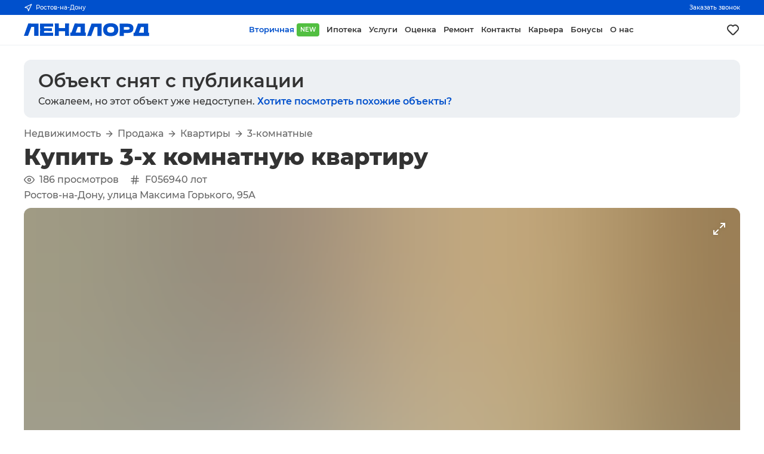

--- FILE ---
content_type: text/html; charset=utf-8
request_url: https://landlord.ru/object/32561
body_size: 32842
content:
<!DOCTYPE html><html><head><meta charSet="utf-8"/><meta name="application-name" content="ЛЕНДЛОРД"/><meta name="apple-mobile-web-app-capable" content="yes"/><meta name="apple-mobile-web-app-status-bar-style" content="default"/><meta name="apple-mobile-web-app-title" content="ЛЕНДЛОРД"/><meta name="format-detection" content="telephone=no"/><meta name="mobile-web-app-capable" content="yes"/><meta name="theme-color" content="#FFFFFF"/><meta name="author" content="ch3rn1k"/><meta name="viewport" content="width=device-width, initial-scale=1.0"/><link rel="manifest" href="/manifest.json"/><link rel="apple-touch-icon" sizes="180x180" href="/images/icons/ios/180.png"/><link rel="icon" href="/favicon.ico"/><link rel="icon" type="image/png" sizes="32x32" href="/images/icons/ios/32.png"/><link rel="icon" type="image/png" sizes="16x16" href="/images/icons/ios/16.png"/><script type="application/ld+json">{"@context":"https://schema.org","@type":"Organization","url":"https://landlord.ru"}</script><title>Продажа 3-комнатной квартиры 96.5 м² по адресу улица Максима Горького, 95А в Ростове-на-Дону, объявление 32561</title><meta name="robots" content="index,follow"/><meta name="description" content="Купить трехкомнатную квартиру по адресу улица Максима Горького, 95А в городе Ростове-на-Дону за 15500000 рублей в 10-этажном доме , объявление 32561"/><meta property="og:title" content="Продажа 3-комнатной квартиры 96.5 м² по адресу улица Максима Горького, 95А в Ростове-на-Дону, объявление 32561"/><meta property="og:description" content="Каталожный номер — F056940  По данной квартире до  9 МАЯ скидка на услуги нашего Агенства !!!  Просторная 3-комнатная квартира в престижном районе Ростов-на-Дону! ?  ?️ Жилой объект впечатлит Вас своим дизайнерским ремонтом, который отличается высоким качеством отделки и стильным дизайном. В этой квартире Вы сразу почувствуете комфорт и уют. ?️  ? Квартира имеет два балкона и лоджию, где Вы сможете наслаждаться свежим воздухом и великолепным видом на город. ?  ? Важным удобством является совмещенный санузел, который экономит Ваше время и пространство. Вам не придется выбирать между ванной и душем - здесь есть все сразу. ?  ? Квартира оснащена центральным газовым отоплением, что значительно снизит Ваши коммунальные платежи. Теперь Вы можете забыть о высоких счетах за отопление зимой. ?  ? Рядом с домом есть парковка, поэтому Вам не придется тратить время на поиск места для парковки. Ваш автомобиль всегда будет в безопасности и под рукой. ?  ? Квартира находится на 5 этаже 10-этажного дома, что позволяет насладиться прекрасным видом на город, не испытывая дискомфорта от высоты. ?  ? Не упустите свой шанс стать счастливым владельцем этого жилого объекта в Ростов-на-Дону! Свяжитесь с нами прямо сейчас, и мы с радостью организуем показ квартиры для Вас. ?  ✅ Компания гарантирует безопасность сделки. ✅ Документы готовы к продаже. ✅ Принимаем любые виды расчетов. ✅ Сотрудничаем с банками-партнерами."/><meta property="og:url" content="https://landlord.ru/object/32561"/><meta property="og:type" content="website"/><meta property="og:image" content="b/e/iuZtfDYwzNxShpmMV_Ja9kAv.webp"/><meta property="og:site_name" content="LANDLORD"/><script type="application/ld+json">{"@context":"https://schema.org","@type":"BreadcrumbList","itemListElement":[{"@type":"ListItem","position":1,"item":{"@id":"https://landlord.ru/objects","name":"Вторичка"}},{"@type":"ListItem","position":2,"item":{"@id":"https://landlord.ru/objects/buy","name":"Продажа"}},{"@type":"ListItem","position":3,"item":{"@id":"https://landlord.ru/objects/buy/flats","name":"Квартиры"}},{"@type":"ListItem","position":4,"item":{"@id":"https://landlord.ru/objects/buy/flats/3k","name":"3-комнатные"}}]}</script><link rel="preload" as="image" imageSrcSet="/_next/image?url=b%2Fe%2FiuZtfDYwzNxShpmMV_Ja9kAv.webp&amp;w=1200&amp;q=75 1x, /_next/image?url=b%2Fe%2FiuZtfDYwzNxShpmMV_Ja9kAv.webp&amp;w=3840&amp;q=75 2x" fetchpriority="high"/><meta name="next-head-count" content="27"/><link rel="amphtml" href="/object/32561?amp=1"/><link rel="preload" href="/_next/static/css/6e12e923af1ce3a6.css" as="style"/><link rel="stylesheet" href="/_next/static/css/6e12e923af1ce3a6.css" data-n-g=""/><link rel="preload" href="/_next/static/css/714d51fed0c59c71.css" as="style"/><link rel="stylesheet" href="/_next/static/css/714d51fed0c59c71.css" data-n-p=""/><link rel="preload" href="/_next/static/css/fa70b42cd007163b.css" as="style"/><link rel="stylesheet" href="/_next/static/css/fa70b42cd007163b.css"/><noscript data-n-css=""></noscript><script defer="" nomodule="" src="/_next/static/chunks/polyfills-c67a75d1b6f99dc8.js"></script><script defer="" src="/_next/static/chunks/2724.b98138f6abf66fcf.js"></script><script src="/_next/static/chunks/webpack-0025fda4abf0dd4a.js" defer=""></script><script src="/_next/static/chunks/framework-c1304d9c2863d19d.js" defer=""></script><script src="/_next/static/chunks/main-52bb8f89772a0f55.js" defer=""></script><script src="/_next/static/chunks/pages/_app-b2794b018df5d4fb.js" defer=""></script><script src="/_next/static/chunks/1664-c96a751305a9757b.js" defer=""></script><script src="/_next/static/chunks/9060-15e396c316f0abff.js" defer=""></script><script src="/_next/static/chunks/2962-06c780df04d1b872.js" defer=""></script><script src="/_next/static/chunks/5675-cd2dee385f0a7e62.js" defer=""></script><script src="/_next/static/chunks/5518-7f0e4ca031ea1078.js" defer=""></script><script src="/_next/static/chunks/1653-c08687143375b0fe.js" defer=""></script><script src="/_next/static/chunks/9294-d867b0b2e6cf0dab.js" defer=""></script><script src="/_next/static/chunks/5303-da2f4ea8f47ab07b.js" defer=""></script><script src="/_next/static/chunks/511-be97c339fc89e735.js" defer=""></script><script src="/_next/static/chunks/8871-807800f24ef0779f.js" defer=""></script><script src="/_next/static/chunks/9044-d6c206609d01156c.js" defer=""></script><script src="/_next/static/chunks/pages/object/%5Bid%5D-2c2162618b4233b7.js" defer=""></script><script src="/_next/static/eOU7Pt5J8BozvEEak0usw/_buildManifest.js" defer=""></script><script src="/_next/static/eOU7Pt5J8BozvEEak0usw/_ssgManifest.js" defer=""></script></head><body><div id="__next"><header><section class="preheader"><div class="inner"><button class="сity" type="button"><svg xmlns="http://www.w3.org/2000/svg" width="14" height="14" viewBox="0 0 24 24" fill="none" stroke="currentColor" stroke-width="2" stroke-linecap="round" stroke-linejoin="round"><polygon points="3 11 22 2 13 21 11 13 3 11"></polygon></svg>...</button><button class="сall" type="button">Заказать звонок</button></div></section><section class="header"><a class="logo" href="/"><svg viewBox="0 0 389 41" width="100%" height="100%" fill="currentColor" xmlns="http://www.w3.org/2000/svg"><path d="M0 39.1495H12.8324L23.2736 11.1628H26.7009H31.9614V39.1495H45.272V0.877115L13.7091 0.797363L0 39.1495Z"></path><path d="M50.2933 20.0134C50.2933 25.9935 50.1339 32.3722 49.8948 39.1496H90.9425V29.5018H62.4084V27.349V26.4719V24.0001C64.0821 24.0001 66.6327 23.9204 69.9006 23.9204C72.1323 23.9204 74.4437 23.9204 76.7551 24.0001H87.1964V15.4685H76.7551C74.4437 15.4685 72.1323 15.5483 69.9006 15.5483C66.553 15.5483 64.0821 15.5483 62.4084 15.4685V12.5981V10.4453H90.9425V0.877197H49.8948C50.1339 7.65461 50.2933 14.0333 50.2933 20.0134Z"></path><path d="M127.846 39.1495H140.279C140.04 33.1695 139.881 26.7907 139.881 20.0133C139.881 13.1562 140.04 6.77743 140.279 0.797363H127.846V15.1495H108.398V0.797363H95.9639C96.2827 7.65451 96.3624 14.0332 96.3624 20.0133C96.3624 25.9934 96.203 32.3721 95.9639 39.1495H108.398V24.7974H127.846V39.1495Z"></path><path d="M189.377 39.1495H192.326V28.8638H189.377V0.877115L157.814 0.797363L147.692 28.8638H144.025V39.1495H156.938H176.067H189.377ZM167.299 11.1628H170.806H176.067V28.9435H160.763L167.299 11.1628Z"></path><path d="M228.193 39.4684H241.504V1.19593L209.941 1.11621L196.152 39.4684H209.064L219.426 11.4817H222.933H228.193V39.4684Z"></path><path d="M269.48 40.0266C277.61 40.0266 283.588 38.2724 287.413 34.7641C291.159 31.2558 293.072 26.3123 293.072 19.9336C293.072 13.6346 291.159 8.77076 287.413 5.26246C283.667 1.75415 277.689 0 269.56 0C261.43 0 255.532 1.75415 251.706 5.26246C247.96 8.77076 246.047 13.7143 246.047 19.9336C246.047 26.3123 247.96 31.1761 251.786 34.6844C255.452 38.2724 261.43 40.0266 269.48 40.0266ZM261.031 13.0764C262.785 11.5615 265.574 10.8439 269.4 10.8439C273.306 10.8439 276.095 11.5615 277.849 13.0764C279.602 14.5914 280.399 16.9036 280.399 20.0133C280.399 23.2026 279.523 25.5149 277.849 27.0299C276.095 28.5448 273.306 29.2624 269.4 29.2624C265.495 29.2624 262.705 28.5448 261.031 27.0299C259.278 25.5149 258.481 23.2027 258.481 20.093C258.481 16.9037 259.357 14.5914 261.031 13.0764Z"></path><path d="M335.873 4.94345C333.164 2.47169 328.222 1.19593 321.208 1.19593H310.209V1.11621H297.217C297.536 7.97335 297.615 14.3521 297.615 20.2524C297.615 26.2325 297.456 32.6112 297.217 39.4684H310.209V30.1395H321.208C326.07 30.1395 329.816 29.5016 332.526 28.3056C335.236 27.1096 337.228 25.4352 338.265 23.2026C339.38 21.0498 339.938 18.4185 339.938 15.3089C339.938 10.9235 338.583 7.41521 335.873 4.94345ZM327.186 18.4185C326.628 19.0564 325.592 19.4551 324.157 19.6943C322.722 19.9335 320.491 20.0132 317.621 20.0132H310.368V11.6411H317.621C320.65 11.6411 322.802 11.7209 324.316 11.9601C325.751 12.1993 326.787 12.5979 327.345 13.1561C327.903 13.7142 328.142 14.5913 328.142 15.7873C328.142 16.9833 327.744 17.7807 327.186 18.4185Z"></path><path d="M385.529 29.2624V1.19593L353.966 1.11621L343.844 29.1827H340.177V39.4684H353.09H372.219H385.609H388.558V29.1827H385.529V29.2624ZM372.219 29.2624H356.915L363.531 11.4817H367.038H372.298V29.2624H372.219Z"></path></svg></a><nav class="menu"><a role="button" tabindex="0" class="link active" title="Вторичная" href="/objects">Вторичная<span class="green">NEW</span></a><a role="button" tabindex="0" class="link" title="Ипотека" href="/mortgage">Ипотека</a><a role="button" tabindex="0" class="link" title="Услуги" href="/services">Услуги</a><a role="button" tabindex="0" class="link" title="Оценка" href="/services/assessment">Оценка</a><a role="button" tabindex="0" class="link" title="Ремонт" target="_blank" href="/services/renovation">Ремонт</a><a role="button" tabindex="0" class="link" title="Контакты" href="/contacts">Контакты</a><a role="button" tabindex="0" class="link" title="Карьера" href="/career">Карьера</a><a role="button" tabindex="0" class="link" title="Бонусы" target="_blank" href="/promotion/referral">Бонусы</a><a role="button" tabindex="0" class="link" title="О нас" href="/about">О нас</a></nav><a class="liked" title="Моё избранное" aria-label="Моё избранное" href="/favorites"><svg xmlns="http://www.w3.org/2000/svg" width="24" height="24" viewBox="0 0 24 24" fill="currentColor"><path d="M20.16,5A6.29,6.29,0,0,0,12,4.36a6.27,6.27,0,0,0-8.16,9.48l6.21,6.22a2.78,2.78,0,0,0,3.9,0l6.21-6.22A6.27,6.27,0,0,0,20.16,5Zm-1.41,7.46-6.21,6.21a.76.76,0,0,1-1.08,0L5.25,12.43a4.29,4.29,0,0,1,0-6,4.27,4.27,0,0,1,6,0,1,1,0,0,0,1.42,0,4.27,4.27,0,0,1,6,0A4.29,4.29,0,0,1,18.75,12.43Z"></path></svg></a><div class="actions"><a class="liked" title="Моё избранное" aria-label="Моё избранное" href="/favorites"><svg xmlns="http://www.w3.org/2000/svg" width="24" height="24" viewBox="0 0 24 24" fill="none" stroke="currentColor" stroke-width="2" stroke-linecap="round" stroke-linejoin="round"><path d="M20.84 4.61a5.5 5.5 0 0 0-7.78 0L12 5.67l-1.06-1.06a5.5 5.5 0 0 0-7.78 7.78l1.06 1.06L12 21.23l7.78-7.78 1.06-1.06a5.5 5.5 0 0 0 0-7.78z"></path></svg></a><button class="button " type="button" aria-label="Открыть меню"><svg xmlns="http://www.w3.org/2000/svg" width="60" height="60" viewBox="0 0 60 60" fill="none"><path class="line" xmlns="http://www.w3.org/2000/svg" d="M14 26C14 26 43.5 26 46 26C50 26 54 26 54 34C54 42 53.5417 44.5 49 44.5C45 44.5 44.7762 44.7762 42 42C39 39 18 18 18 18"></path><path class="line" xmlns="http://www.w3.org/2000/svg" d="M14 34C14 34 43.5 34 46 34C50 34 54 34 54 26C54 18 53.5417 15.5 49 15.5C45 15.5 44.7762 15.2238 42 18C39 21 18 42 18 42"></path></svg></button></div></section></header><main><section class="block"><div class="fixed Object_banner__VcMyW"><a href="/objects/buy/flats/3k"><div class="Object_bannerTitle__5qTHs">Объект снят с публикации</div><div class="Object_bannerSubtitle__PUiP0">Сожалеем, но этот объект уже недоступен.<!-- --> <span>Хотите посмотреть похожие объекты?</span></div></a></div><div class="fixed columns"><section class="ObjectInformationContent_column__6VzqZ"><div class="ObjectInformationContent_mobileWrapper__VeJQ4"><div class="ObjectInformationContent_breadcrumbs__q4jkt"><a role="button" tabindex="0" class="ObjectInformationContent_breadcrumbsItem____BkC" href="/objects">Недвижимость</a><svg xmlns="http://www.w3.org/2000/svg" width="16" height="16" viewBox="0 0 24 24" fill="none" stroke="currentColor" stroke-width="2" stroke-linecap="round" stroke-linejoin="round" class="ObjectInformationContent_breadcrumbsSplitter__EYJQS"><line x1="5" y1="12" x2="19" y2="12"></line><polyline points="12 5 19 12 12 19"></polyline></svg><a role="button" tabindex="0" class="ObjectInformationContent_breadcrumbsItem____BkC" href="/objects/buy">Продажа</a><svg xmlns="http://www.w3.org/2000/svg" width="16" height="16" viewBox="0 0 24 24" fill="none" stroke="currentColor" stroke-width="2" stroke-linecap="round" stroke-linejoin="round" class="ObjectInformationContent_breadcrumbsSplitter__EYJQS"><line x1="5" y1="12" x2="19" y2="12"></line><polyline points="12 5 19 12 12 19"></polyline></svg><a role="button" tabindex="0" class="ObjectInformationContent_breadcrumbsItem____BkC" href="/objects/buy/flats">Квартиры</a><svg xmlns="http://www.w3.org/2000/svg" width="16" height="16" viewBox="0 0 24 24" fill="none" stroke="currentColor" stroke-width="2" stroke-linecap="round" stroke-linejoin="round" class="ObjectInformationContent_breadcrumbsSplitter__EYJQS"><line x1="5" y1="12" x2="19" y2="12"></line><polyline points="12 5 19 12 12 19"></polyline></svg><a role="button" tabindex="0" class="ObjectInformationContent_breadcrumbsItem____BkC" href="/objects/buy/flats/3k">3-комнатные</a></div><h1 class="clear">Купить 3-х комнатную квартиру</h1><div class="ObjectInformationContent_system__jr9bc"><span class="ObjectInformationContent_systemTag__PeODF"><svg xmlns="http://www.w3.org/2000/svg" width="18" height="18" viewBox="0 0 24 24" fill="none" stroke="currentColor" stroke-width="2" stroke-linecap="round" stroke-linejoin="round" style="margin-right:8px"><path d="M1 12s4-8 11-8 11 8 11 8-4 8-11 8-11-8-11-8z"></path><circle cx="12" cy="12" r="3"></circle></svg> <!-- -->186<!-- --> <!-- -->просмотров</span><span class="ObjectInformationContent_systemTag__PeODF"><svg xmlns="http://www.w3.org/2000/svg" width="18" height="18" viewBox="0 0 24 24" fill="none" stroke="currentColor" stroke-width="2" stroke-linecap="round" stroke-linejoin="round" style="margin-right:8px"><line x1="4" y1="9" x2="20" y2="9"></line><line x1="4" y1="15" x2="20" y2="15"></line><line x1="10" y1="3" x2="8" y2="21"></line><line x1="16" y1="3" x2="14" y2="21"></line></svg>F056940<!-- --> лот</span></div><div class="ObjectInformationContent_address__mfBUm">Ростов-на-Дону, улица Максима Горького, 95А</div><div class="ObjectGallery_galleryWrapper__wPJXc"><div class="ObjectGallery_galleryLabels__XCnB5"></div><div class="ObjectGallery_galleryButton__me4Gl ObjectGallery_full__4SxcB" style="opacity:0"><svg xmlns="http://www.w3.org/2000/svg" width="24" height="24" viewBox="0 0 24 24" fill="none" stroke="currentColor" stroke-width="2" stroke-linecap="round" stroke-linejoin="round"><polyline points="15 3 21 3 21 9"></polyline><polyline points="9 21 3 21 3 15"></polyline><line x1="21" y1="3" x2="14" y2="10"></line><line x1="3" y1="21" x2="10" y2="14"></line></svg></div><div class="ObjectGallery_galleryButton__me4Gl ObjectGallery_left__VR6y5" style="opacity:0"><svg xmlns="http://www.w3.org/2000/svg" width="34" height="34" viewBox="0 0 24 24" fill="none" stroke="currentColor" stroke-width="2" stroke-linecap="round" stroke-linejoin="round"><polyline points="15 18 9 12 15 6"></polyline></svg></div><div class="ObjectGallery_galleryButton__me4Gl ObjectGallery_right__gNmgl" style="opacity:0"><svg xmlns="http://www.w3.org/2000/svg" width="34" height="34" viewBox="0 0 24 24" fill="none" stroke="currentColor" stroke-width="2" stroke-linecap="round" stroke-linejoin="round"><polyline points="9 18 15 12 9 6"></polyline></svg></div><div class="ObjectGallery_gallery__0nvoL"><div class="ObjectGallery_gallerySlide__p_tKu"><div class="ObjectGallery_gallerySlideHash__7h0Hu" style="display:inline-block;height:100%;width:100%;position:relative"><canvas style="position:absolute;top:0;bottom:0;left:0;right:0;width:100%;height:100%" height="32" width="32"></canvas></div><img alt="" fetchpriority="high" width="1200" height="1600" decoding="async" data-nimg="1" style="color:transparent;opacity:0" srcSet="/_next/image?url=b%2Fe%2FiuZtfDYwzNxShpmMV_Ja9kAv.webp&amp;w=1200&amp;q=75 1x, /_next/image?url=b%2Fe%2FiuZtfDYwzNxShpmMV_Ja9kAv.webp&amp;w=3840&amp;q=75 2x" src="/_next/image?url=b%2Fe%2FiuZtfDYwzNxShpmMV_Ja9kAv.webp&amp;w=3840&amp;q=75"/></div><div class="ObjectGallery_gallerySlide__p_tKu"><div class="ObjectGallery_gallerySlideHash__7h0Hu" style="display:inline-block;height:100%;width:100%;position:relative"><canvas style="position:absolute;top:0;bottom:0;left:0;right:0;width:100%;height:100%" height="32" width="32"></canvas></div><img alt="" loading="lazy" width="1200" height="1600" decoding="async" data-nimg="1" style="color:transparent;opacity:0" srcSet="/_next/image?url=f%2Fa%2F4mjVvgwMAxPHOYJnu9XZE7pz.webp&amp;w=1200&amp;q=75 1x, /_next/image?url=f%2Fa%2F4mjVvgwMAxPHOYJnu9XZE7pz.webp&amp;w=3840&amp;q=75 2x" src="/_next/image?url=f%2Fa%2F4mjVvgwMAxPHOYJnu9XZE7pz.webp&amp;w=3840&amp;q=75"/></div><div class="ObjectGallery_gallerySlide__p_tKu"><div class="ObjectGallery_gallerySlideHash__7h0Hu" style="display:inline-block;height:100%;width:100%;position:relative"><canvas style="position:absolute;top:0;bottom:0;left:0;right:0;width:100%;height:100%" height="32" width="32"></canvas></div><img alt="" loading="lazy" width="1401" height="858" decoding="async" data-nimg="1" style="color:transparent;opacity:0" srcSet="/_next/image?url=2%2Fd%2F2DMJUyYRIXWl3GfE9TdFHtVe.webp&amp;w=1920&amp;q=75 1x, /_next/image?url=2%2Fd%2F2DMJUyYRIXWl3GfE9TdFHtVe.webp&amp;w=3840&amp;q=75 2x" src="/_next/image?url=2%2Fd%2F2DMJUyYRIXWl3GfE9TdFHtVe.webp&amp;w=3840&amp;q=75"/></div><div class="ObjectGallery_gallerySlide__p_tKu"><div class="ObjectGallery_gallerySlideHash__7h0Hu" style="display:inline-block;height:100%;width:100%;position:relative"><canvas style="position:absolute;top:0;bottom:0;left:0;right:0;width:100%;height:100%" height="32" width="32"></canvas></div><img alt="" loading="lazy" width="1171" height="932" decoding="async" data-nimg="1" style="color:transparent;opacity:0" srcSet="/_next/image?url=b%2F9%2F51b96YyEeW_gQsAGhpijrCKT.webp&amp;w=1200&amp;q=75 1x, /_next/image?url=b%2F9%2F51b96YyEeW_gQsAGhpijrCKT.webp&amp;w=3840&amp;q=75 2x" src="/_next/image?url=b%2F9%2F51b96YyEeW_gQsAGhpijrCKT.webp&amp;w=3840&amp;q=75"/></div><div class="ObjectGallery_gallerySlide__p_tKu"><div class="ObjectGallery_gallerySlideHash__7h0Hu" style="display:inline-block;height:100%;width:100%;position:relative"><canvas style="position:absolute;top:0;bottom:0;left:0;right:0;width:100%;height:100%" height="32" width="32"></canvas></div><img alt="" loading="lazy" width="1200" height="1600" decoding="async" data-nimg="1" style="color:transparent;opacity:0" srcSet="/_next/image?url=8%2F5%2F3U2ETmFCq6AziwNRagZ84tux.webp&amp;w=1200&amp;q=75 1x, /_next/image?url=8%2F5%2F3U2ETmFCq6AziwNRagZ84tux.webp&amp;w=3840&amp;q=75 2x" src="/_next/image?url=8%2F5%2F3U2ETmFCq6AziwNRagZ84tux.webp&amp;w=3840&amp;q=75"/></div><div class="ObjectGallery_gallerySlide__p_tKu"><div class="ObjectGallery_gallerySlideHash__7h0Hu" style="display:inline-block;height:100%;width:100%;position:relative"><canvas style="position:absolute;top:0;bottom:0;left:0;right:0;width:100%;height:100%" height="32" width="32"></canvas></div><img alt="" loading="lazy" width="1200" height="1600" decoding="async" data-nimg="1" style="color:transparent;opacity:0" srcSet="/_next/image?url=8%2F4%2F9_cMEowCIJTNeL0Fzhv5aP7X.webp&amp;w=1200&amp;q=75 1x, /_next/image?url=8%2F4%2F9_cMEowCIJTNeL0Fzhv5aP7X.webp&amp;w=3840&amp;q=75 2x" src="/_next/image?url=8%2F4%2F9_cMEowCIJTNeL0Fzhv5aP7X.webp&amp;w=3840&amp;q=75"/></div><div class="ObjectGallery_gallerySlide__p_tKu"><div class="ObjectGallery_gallerySlideHash__7h0Hu" style="display:inline-block;height:100%;width:100%;position:relative"><canvas style="position:absolute;top:0;bottom:0;left:0;right:0;width:100%;height:100%" height="32" width="32"></canvas></div><img alt="" loading="lazy" width="1200" height="1600" decoding="async" data-nimg="1" style="color:transparent;opacity:0" srcSet="/_next/image?url=5%2F1%2FmBxSkR_h0tbP6njIMTyZJLcG.webp&amp;w=1200&amp;q=75 1x, /_next/image?url=5%2F1%2FmBxSkR_h0tbP6njIMTyZJLcG.webp&amp;w=3840&amp;q=75 2x" src="/_next/image?url=5%2F1%2FmBxSkR_h0tbP6njIMTyZJLcG.webp&amp;w=3840&amp;q=75"/></div><div class="ObjectGallery_gallerySlide__p_tKu"><div class="ObjectGallery_gallerySlideHash__7h0Hu" style="display:inline-block;height:100%;width:100%;position:relative"><canvas style="position:absolute;top:0;bottom:0;left:0;right:0;width:100%;height:100%" height="32" width="32"></canvas></div><img alt="" loading="lazy" width="1200" height="1600" decoding="async" data-nimg="1" style="color:transparent;opacity:0" srcSet="/_next/image?url=4%2F6%2Fs52KmxuL_4YPvjFkUtcRlMeI.webp&amp;w=1200&amp;q=75 1x, /_next/image?url=4%2F6%2Fs52KmxuL_4YPvjFkUtcRlMeI.webp&amp;w=3840&amp;q=75 2x" src="/_next/image?url=4%2F6%2Fs52KmxuL_4YPvjFkUtcRlMeI.webp&amp;w=3840&amp;q=75"/></div><div class="ObjectGallery_gallerySlide__p_tKu"><div class="ObjectGallery_gallerySlideHash__7h0Hu" style="display:inline-block;height:100%;width:100%;position:relative"><canvas style="position:absolute;top:0;bottom:0;left:0;right:0;width:100%;height:100%" height="32" width="32"></canvas></div><img alt="" loading="lazy" width="1200" height="1600" decoding="async" data-nimg="1" style="color:transparent;opacity:0" srcSet="/_next/image?url=e%2F0%2FbTKuULCGqfX4mj9n_HYiv6pg.webp&amp;w=1200&amp;q=75 1x, /_next/image?url=e%2F0%2FbTKuULCGqfX4mj9n_HYiv6pg.webp&amp;w=3840&amp;q=75 2x" src="/_next/image?url=e%2F0%2FbTKuULCGqfX4mj9n_HYiv6pg.webp&amp;w=3840&amp;q=75"/></div><div class="ObjectGallery_gallerySlide__p_tKu"><div class="ObjectGallery_gallerySlideHash__7h0Hu" style="display:inline-block;height:100%;width:100%;position:relative"><canvas style="position:absolute;top:0;bottom:0;left:0;right:0;width:100%;height:100%" height="32" width="32"></canvas></div><img alt="" loading="lazy" width="886" height="1600" decoding="async" data-nimg="1" style="color:transparent;opacity:0" srcSet="/_next/image?url=c%2F8%2FRV4jOMup_sImwEb2FxXth7il.webp&amp;w=1080&amp;q=75 1x, /_next/image?url=c%2F8%2FRV4jOMup_sImwEb2FxXth7il.webp&amp;w=1920&amp;q=75 2x" src="/_next/image?url=c%2F8%2FRV4jOMup_sImwEb2FxXth7il.webp&amp;w=1920&amp;q=75"/></div><div class="ObjectGallery_gallerySlide__p_tKu"><div class="ObjectGallery_gallerySlideHash__7h0Hu" style="display:inline-block;height:100%;width:100%;position:relative"><canvas style="position:absolute;top:0;bottom:0;left:0;right:0;width:100%;height:100%" height="32" width="32"></canvas></div><img alt="" loading="lazy" width="1200" height="1600" decoding="async" data-nimg="1" style="color:transparent;opacity:0" srcSet="/_next/image?url=4%2F2%2FybnKdpZP4mBWG2QLlY_iNrO6.webp&amp;w=1200&amp;q=75 1x, /_next/image?url=4%2F2%2FybnKdpZP4mBWG2QLlY_iNrO6.webp&amp;w=3840&amp;q=75 2x" src="/_next/image?url=4%2F2%2FybnKdpZP4mBWG2QLlY_iNrO6.webp&amp;w=3840&amp;q=75"/></div><div class="ObjectGallery_gallerySlide__p_tKu"><div class="ObjectGallery_gallerySlideHash__7h0Hu" style="display:inline-block;height:100%;width:100%;position:relative"><canvas style="position:absolute;top:0;bottom:0;left:0;right:0;width:100%;height:100%" height="32" width="32"></canvas></div><img alt="" loading="lazy" width="1200" height="1600" decoding="async" data-nimg="1" style="color:transparent;opacity:0" srcSet="/_next/image?url=3%2F1%2FK6eXdEzt1mvN3VJn2gfB4A7b.webp&amp;w=1200&amp;q=75 1x, /_next/image?url=3%2F1%2FK6eXdEzt1mvN3VJn2gfB4A7b.webp&amp;w=3840&amp;q=75 2x" src="/_next/image?url=3%2F1%2FK6eXdEzt1mvN3VJn2gfB4A7b.webp&amp;w=3840&amp;q=75"/></div><div class="ObjectGallery_gallerySlide__p_tKu"><div class="ObjectGallery_gallerySlideHash__7h0Hu" style="display:inline-block;height:100%;width:100%;position:relative"><canvas style="position:absolute;top:0;bottom:0;left:0;right:0;width:100%;height:100%" height="32" width="32"></canvas></div><img alt="" loading="lazy" width="1200" height="1600" decoding="async" data-nimg="1" style="color:transparent;opacity:0" srcSet="/_next/image?url=5%2F3%2FM9SsJZ7gPjehkwIVbTXxYp4r.webp&amp;w=1200&amp;q=75 1x, /_next/image?url=5%2F3%2FM9SsJZ7gPjehkwIVbTXxYp4r.webp&amp;w=3840&amp;q=75 2x" src="/_next/image?url=5%2F3%2FM9SsJZ7gPjehkwIVbTXxYp4r.webp&amp;w=3840&amp;q=75"/></div><div class="ObjectGallery_gallerySlide__p_tKu"><div class="ObjectGallery_gallerySlideHash__7h0Hu" style="display:inline-block;height:100%;width:100%;position:relative"><canvas style="position:absolute;top:0;bottom:0;left:0;right:0;width:100%;height:100%" height="32" width="32"></canvas></div><img alt="" loading="lazy" width="1200" height="1600" decoding="async" data-nimg="1" style="color:transparent;opacity:0" srcSet="/_next/image?url=6%2F8%2FTrGg5zDNlJnFaEcsVXuAhw83.webp&amp;w=1200&amp;q=75 1x, /_next/image?url=6%2F8%2FTrGg5zDNlJnFaEcsVXuAhw83.webp&amp;w=3840&amp;q=75 2x" src="/_next/image?url=6%2F8%2FTrGg5zDNlJnFaEcsVXuAhw83.webp&amp;w=3840&amp;q=75"/></div><div class="ObjectGallery_gallerySlide__p_tKu"><div class="ObjectGallery_gallerySlideHash__7h0Hu" style="display:inline-block;height:100%;width:100%;position:relative"><canvas style="position:absolute;top:0;bottom:0;left:0;right:0;width:100%;height:100%" height="32" width="32"></canvas></div><img alt="" loading="lazy" width="1200" height="1600" decoding="async" data-nimg="1" style="color:transparent;opacity:0" srcSet="/_next/image?url=4%2F6%2Fa07ASRKevYc2nszNO_TFHtP9.webp&amp;w=1200&amp;q=75 1x, /_next/image?url=4%2F6%2Fa07ASRKevYc2nszNO_TFHtP9.webp&amp;w=3840&amp;q=75 2x" src="/_next/image?url=4%2F6%2Fa07ASRKevYc2nszNO_TFHtP9.webp&amp;w=3840&amp;q=75"/></div></div><div class="ObjectGallery_galleryThumbs__3nReq"><div role="button" tabindex="0" aria-label="Фото" class="ObjectGallery_galleryThumb__xvfdf ObjectGallery_active__qr_9V"><div class="ObjectGallery_galleryThumbHash__VZFAK" style="display:inline-block;height:100%;width:100%;position:relative"><canvas style="position:absolute;top:0;bottom:0;left:0;right:0;width:100%;height:100%" height="32" width="32"></canvas></div><img alt="" loading="lazy" width="1200" height="1600" decoding="async" data-nimg="1" style="color:transparent;opacity:0" srcSet="/_next/image?url=b%2Fe%2FiuZtfDYwzNxShpmMV_Ja9kAv.webp&amp;w=1200&amp;q=75 1x, /_next/image?url=b%2Fe%2FiuZtfDYwzNxShpmMV_Ja9kAv.webp&amp;w=3840&amp;q=75 2x" src="/_next/image?url=b%2Fe%2FiuZtfDYwzNxShpmMV_Ja9kAv.webp&amp;w=3840&amp;q=75"/></div><div role="button" tabindex="0" aria-label="Фото" class="ObjectGallery_galleryThumb__xvfdf"><div class="ObjectGallery_galleryThumbHash__VZFAK" style="display:inline-block;height:100%;width:100%;position:relative"><canvas style="position:absolute;top:0;bottom:0;left:0;right:0;width:100%;height:100%" height="32" width="32"></canvas></div><img alt="" loading="lazy" width="1200" height="1600" decoding="async" data-nimg="1" style="color:transparent;opacity:0" srcSet="/_next/image?url=f%2Fa%2F4mjVvgwMAxPHOYJnu9XZE7pz.webp&amp;w=1200&amp;q=75 1x, /_next/image?url=f%2Fa%2F4mjVvgwMAxPHOYJnu9XZE7pz.webp&amp;w=3840&amp;q=75 2x" src="/_next/image?url=f%2Fa%2F4mjVvgwMAxPHOYJnu9XZE7pz.webp&amp;w=3840&amp;q=75"/></div><div role="button" tabindex="0" aria-label="Фото" class="ObjectGallery_galleryThumb__xvfdf"><div class="ObjectGallery_galleryThumbHash__VZFAK" style="display:inline-block;height:100%;width:100%;position:relative"><canvas style="position:absolute;top:0;bottom:0;left:0;right:0;width:100%;height:100%" height="32" width="32"></canvas></div><img alt="" loading="lazy" width="1401" height="858" decoding="async" data-nimg="1" style="color:transparent;opacity:0" srcSet="/_next/image?url=2%2Fd%2F2DMJUyYRIXWl3GfE9TdFHtVe.webp&amp;w=1920&amp;q=75 1x, /_next/image?url=2%2Fd%2F2DMJUyYRIXWl3GfE9TdFHtVe.webp&amp;w=3840&amp;q=75 2x" src="/_next/image?url=2%2Fd%2F2DMJUyYRIXWl3GfE9TdFHtVe.webp&amp;w=3840&amp;q=75"/></div><div role="button" tabindex="0" aria-label="Фото" class="ObjectGallery_galleryThumb__xvfdf"><div class="ObjectGallery_galleryThumbHash__VZFAK" style="display:inline-block;height:100%;width:100%;position:relative"><canvas style="position:absolute;top:0;bottom:0;left:0;right:0;width:100%;height:100%" height="32" width="32"></canvas></div><img alt="" loading="lazy" width="1171" height="932" decoding="async" data-nimg="1" style="color:transparent;opacity:0" srcSet="/_next/image?url=b%2F9%2F51b96YyEeW_gQsAGhpijrCKT.webp&amp;w=1200&amp;q=75 1x, /_next/image?url=b%2F9%2F51b96YyEeW_gQsAGhpijrCKT.webp&amp;w=3840&amp;q=75 2x" src="/_next/image?url=b%2F9%2F51b96YyEeW_gQsAGhpijrCKT.webp&amp;w=3840&amp;q=75"/></div><div role="button" tabindex="0" aria-label="Фото" class="ObjectGallery_galleryThumb__xvfdf"><div class="ObjectGallery_galleryThumbHash__VZFAK" style="display:inline-block;height:100%;width:100%;position:relative"><canvas style="position:absolute;top:0;bottom:0;left:0;right:0;width:100%;height:100%" height="32" width="32"></canvas></div><img alt="" loading="lazy" width="1200" height="1600" decoding="async" data-nimg="1" style="color:transparent;opacity:0" srcSet="/_next/image?url=8%2F5%2F3U2ETmFCq6AziwNRagZ84tux.webp&amp;w=1200&amp;q=75 1x, /_next/image?url=8%2F5%2F3U2ETmFCq6AziwNRagZ84tux.webp&amp;w=3840&amp;q=75 2x" src="/_next/image?url=8%2F5%2F3U2ETmFCq6AziwNRagZ84tux.webp&amp;w=3840&amp;q=75"/></div><div role="button" tabindex="0" aria-label="Фото" class="ObjectGallery_galleryThumb__xvfdf"><div class="ObjectGallery_galleryThumbHash__VZFAK" style="display:inline-block;height:100%;width:100%;position:relative"><canvas style="position:absolute;top:0;bottom:0;left:0;right:0;width:100%;height:100%" height="32" width="32"></canvas></div><img alt="" loading="lazy" width="1200" height="1600" decoding="async" data-nimg="1" style="color:transparent;opacity:0" srcSet="/_next/image?url=8%2F4%2F9_cMEowCIJTNeL0Fzhv5aP7X.webp&amp;w=1200&amp;q=75 1x, /_next/image?url=8%2F4%2F9_cMEowCIJTNeL0Fzhv5aP7X.webp&amp;w=3840&amp;q=75 2x" src="/_next/image?url=8%2F4%2F9_cMEowCIJTNeL0Fzhv5aP7X.webp&amp;w=3840&amp;q=75"/></div><div role="button" tabindex="0" aria-label="Фото" class="ObjectGallery_galleryThumb__xvfdf"><div class="ObjectGallery_galleryThumbHash__VZFAK" style="display:inline-block;height:100%;width:100%;position:relative"><canvas style="position:absolute;top:0;bottom:0;left:0;right:0;width:100%;height:100%" height="32" width="32"></canvas></div><img alt="" loading="lazy" width="1200" height="1600" decoding="async" data-nimg="1" style="color:transparent;opacity:0" srcSet="/_next/image?url=5%2F1%2FmBxSkR_h0tbP6njIMTyZJLcG.webp&amp;w=1200&amp;q=75 1x, /_next/image?url=5%2F1%2FmBxSkR_h0tbP6njIMTyZJLcG.webp&amp;w=3840&amp;q=75 2x" src="/_next/image?url=5%2F1%2FmBxSkR_h0tbP6njIMTyZJLcG.webp&amp;w=3840&amp;q=75"/></div><div role="button" tabindex="0" aria-label="Фото" class="ObjectGallery_galleryThumb__xvfdf"><div class="ObjectGallery_galleryThumbHash__VZFAK" style="display:inline-block;height:100%;width:100%;position:relative"><canvas style="position:absolute;top:0;bottom:0;left:0;right:0;width:100%;height:100%" height="32" width="32"></canvas></div><img alt="" loading="lazy" width="1200" height="1600" decoding="async" data-nimg="1" style="color:transparent;opacity:0" srcSet="/_next/image?url=4%2F6%2Fs52KmxuL_4YPvjFkUtcRlMeI.webp&amp;w=1200&amp;q=75 1x, /_next/image?url=4%2F6%2Fs52KmxuL_4YPvjFkUtcRlMeI.webp&amp;w=3840&amp;q=75 2x" src="/_next/image?url=4%2F6%2Fs52KmxuL_4YPvjFkUtcRlMeI.webp&amp;w=3840&amp;q=75"/></div><div role="button" tabindex="0" aria-label="Фото" class="ObjectGallery_galleryThumb__xvfdf"><div class="ObjectGallery_galleryThumbHash__VZFAK" style="display:inline-block;height:100%;width:100%;position:relative"><canvas style="position:absolute;top:0;bottom:0;left:0;right:0;width:100%;height:100%" height="32" width="32"></canvas></div><img alt="" loading="lazy" width="1200" height="1600" decoding="async" data-nimg="1" style="color:transparent;opacity:0" srcSet="/_next/image?url=e%2F0%2FbTKuULCGqfX4mj9n_HYiv6pg.webp&amp;w=1200&amp;q=75 1x, /_next/image?url=e%2F0%2FbTKuULCGqfX4mj9n_HYiv6pg.webp&amp;w=3840&amp;q=75 2x" src="/_next/image?url=e%2F0%2FbTKuULCGqfX4mj9n_HYiv6pg.webp&amp;w=3840&amp;q=75"/></div><div role="button" tabindex="0" aria-label="Фото" class="ObjectGallery_galleryThumb__xvfdf"><div class="ObjectGallery_galleryThumbHash__VZFAK" style="display:inline-block;height:100%;width:100%;position:relative"><canvas style="position:absolute;top:0;bottom:0;left:0;right:0;width:100%;height:100%" height="32" width="32"></canvas></div><img alt="" loading="lazy" width="886" height="1600" decoding="async" data-nimg="1" style="color:transparent;opacity:0" srcSet="/_next/image?url=c%2F8%2FRV4jOMup_sImwEb2FxXth7il.webp&amp;w=1080&amp;q=75 1x, /_next/image?url=c%2F8%2FRV4jOMup_sImwEb2FxXth7il.webp&amp;w=1920&amp;q=75 2x" src="/_next/image?url=c%2F8%2FRV4jOMup_sImwEb2FxXth7il.webp&amp;w=1920&amp;q=75"/></div><div role="button" tabindex="0" aria-label="Фото" class="ObjectGallery_galleryThumb__xvfdf"><div class="ObjectGallery_galleryThumbHash__VZFAK" style="display:inline-block;height:100%;width:100%;position:relative"><canvas style="position:absolute;top:0;bottom:0;left:0;right:0;width:100%;height:100%" height="32" width="32"></canvas></div><img alt="" loading="lazy" width="1200" height="1600" decoding="async" data-nimg="1" style="color:transparent;opacity:0" srcSet="/_next/image?url=4%2F2%2FybnKdpZP4mBWG2QLlY_iNrO6.webp&amp;w=1200&amp;q=75 1x, /_next/image?url=4%2F2%2FybnKdpZP4mBWG2QLlY_iNrO6.webp&amp;w=3840&amp;q=75 2x" src="/_next/image?url=4%2F2%2FybnKdpZP4mBWG2QLlY_iNrO6.webp&amp;w=3840&amp;q=75"/></div><div role="button" tabindex="0" aria-label="Фото" class="ObjectGallery_galleryThumb__xvfdf"><div class="ObjectGallery_galleryThumbHash__VZFAK" style="display:inline-block;height:100%;width:100%;position:relative"><canvas style="position:absolute;top:0;bottom:0;left:0;right:0;width:100%;height:100%" height="32" width="32"></canvas></div><img alt="" loading="lazy" width="1200" height="1600" decoding="async" data-nimg="1" style="color:transparent;opacity:0" srcSet="/_next/image?url=3%2F1%2FK6eXdEzt1mvN3VJn2gfB4A7b.webp&amp;w=1200&amp;q=75 1x, /_next/image?url=3%2F1%2FK6eXdEzt1mvN3VJn2gfB4A7b.webp&amp;w=3840&amp;q=75 2x" src="/_next/image?url=3%2F1%2FK6eXdEzt1mvN3VJn2gfB4A7b.webp&amp;w=3840&amp;q=75"/></div><div role="button" tabindex="0" aria-label="Фото" class="ObjectGallery_galleryThumb__xvfdf"><div class="ObjectGallery_galleryThumbHash__VZFAK" style="display:inline-block;height:100%;width:100%;position:relative"><canvas style="position:absolute;top:0;bottom:0;left:0;right:0;width:100%;height:100%" height="32" width="32"></canvas></div><img alt="" loading="lazy" width="1200" height="1600" decoding="async" data-nimg="1" style="color:transparent;opacity:0" srcSet="/_next/image?url=5%2F3%2FM9SsJZ7gPjehkwIVbTXxYp4r.webp&amp;w=1200&amp;q=75 1x, /_next/image?url=5%2F3%2FM9SsJZ7gPjehkwIVbTXxYp4r.webp&amp;w=3840&amp;q=75 2x" src="/_next/image?url=5%2F3%2FM9SsJZ7gPjehkwIVbTXxYp4r.webp&amp;w=3840&amp;q=75"/></div><div role="button" tabindex="0" aria-label="Фото" class="ObjectGallery_galleryThumb__xvfdf"><div class="ObjectGallery_galleryThumbHash__VZFAK" style="display:inline-block;height:100%;width:100%;position:relative"><canvas style="position:absolute;top:0;bottom:0;left:0;right:0;width:100%;height:100%" height="32" width="32"></canvas></div><img alt="" loading="lazy" width="1200" height="1600" decoding="async" data-nimg="1" style="color:transparent;opacity:0" srcSet="/_next/image?url=6%2F8%2FTrGg5zDNlJnFaEcsVXuAhw83.webp&amp;w=1200&amp;q=75 1x, /_next/image?url=6%2F8%2FTrGg5zDNlJnFaEcsVXuAhw83.webp&amp;w=3840&amp;q=75 2x" src="/_next/image?url=6%2F8%2FTrGg5zDNlJnFaEcsVXuAhw83.webp&amp;w=3840&amp;q=75"/></div><div role="button" tabindex="0" aria-label="Фото" class="ObjectGallery_galleryThumb__xvfdf"><div class="ObjectGallery_galleryThumbHash__VZFAK" style="display:inline-block;height:100%;width:100%;position:relative"><canvas style="position:absolute;top:0;bottom:0;left:0;right:0;width:100%;height:100%" height="32" width="32"></canvas></div><img alt="" loading="lazy" width="1200" height="1600" decoding="async" data-nimg="1" style="color:transparent;opacity:0" srcSet="/_next/image?url=4%2F6%2Fa07ASRKevYc2nszNO_TFHtP9.webp&amp;w=1200&amp;q=75 1x, /_next/image?url=4%2F6%2Fa07ASRKevYc2nszNO_TFHtP9.webp&amp;w=3840&amp;q=75 2x" src="/_next/image?url=4%2F6%2Fa07ASRKevYc2nszNO_TFHtP9.webp&amp;w=3840&amp;q=75"/></div><div style="width:0.1px;flex-shrink:0;display:none"></div></div></div><div class="ObjectInformationContent_flags__bbAvC"><div class="ObjectInformationContent_flag__e5e_I"><div class="ObjectInformationContent_flagTitle__aqF9e">3<!-- --> </div><div class="ObjectInformationContent_flagDescription__YpXKR">Комнат</div></div><div class="ObjectInformationContent_flag__e5e_I"><div class="ObjectInformationContent_flagTitle__aqF9e">96.5<!-- --> <!-- -->м²</div><div class="ObjectInformationContent_flagDescription__YpXKR">Площадь</div></div><div class="ObjectInformationContent_flag__e5e_I"><div class="ObjectInformationContent_flagTitle__aqF9e">5 из 10<!-- --> </div><div class="ObjectInformationContent_flagDescription__YpXKR">Этаж</div></div><div class="ObjectInformationContent_flag__e5e_I"><div class="ObjectInformationContent_flagTitle__aqF9e">2012<!-- --> </div><div class="ObjectInformationContent_flagDescription__YpXKR">Год постройки</div></div></div><div class="ObjectInformationContent_mobileActions__NWXa6"><button class="Button_bt__sItED Button_full__tLmrL Button_gray__GAZpd" type="button" style="margin-top:8px"><div class="Button_content__PqMpI">Добавить в избранное</div></button><button class="Button_bt__sItED Button_full__tLmrL Button_gray__GAZpd" type="button" style="margin-top:8px"><div class="Button_content__PqMpI">Поделиться объектом</div></button></div></div><div class="ObjectInformationContent_description__l0sql"><h3>Описание</h3><div><p>Каталожный номер — F056940</p><p>По данной квартире до  9 МАЯ скидка на услуги нашего Агенства !!!  Просторная 3-комнатная квартира в престижном районе Ростов-на-Дону! ?</p><p>?️ Жилой объект впечатлит Вас своим дизайнерским ремонтом, который отличается высоким качеством отделки и стильным дизайном. В этой квартире Вы сразу почувствуете комфорт и уют. ?️</p><p>? Квартира имеет два балкона и лоджию, где Вы сможете наслаждаться свежим воздухом и великолепным видом на город. ?</p><p>? Важным удобством является совмещенный санузел, который экономит Ваше время и пространство. Вам не придется выбирать между ванной и душем - здесь есть все сразу. ?</p><p>? Квартира оснащена центральным газовым отоплением, что значительно снизит Ваши коммунальные платежи. Теперь Вы можете забыть о высоких счетах за отопление зимой. ?</p><p>? Рядом с домом есть парковка, поэтому Вам не придется тратить время на поиск места для парковки. Ваш автомобиль всегда будет в безопасности и под рукой. ?</p><p>? Квартира находится на 5 этаже 10-этажного дома, что позволяет насладиться прекрасным видом на город, не испытывая дискомфорта от высоты. ?</p><p>? Не упустите свой шанс стать счастливым владельцем этого жилого объекта в Ростов-на-Дону! Свяжитесь с нами прямо сейчас, и мы с радостью организуем показ квартиры для Вас. ?</p><p>✅ Компания гарантирует безопасность сделки.</p><p>✅ Документы готовы к продаже.</p><p>✅ Принимаем любые виды расчетов.</p><p>✅ Сотрудничаем с банками-партнерами.</p></div></div><div class="ObjectInformationContent_information__CAPnG"><h3>Квартира</h3><ul class="ObjectInformationContent_informationList__fzmux"><li><span class="ObjectInformationContent_informationListHeading__pEB0F">Комнат в квартире</span><div class="ObjectInformationContent_informationListAnswer__4g9ip">3</div></li><li><span class="ObjectInformationContent_informationListHeading__pEB0F">Этаж</span><div class="ObjectInformationContent_informationListAnswer__4g9ip">5</div></li><li><span class="ObjectInformationContent_informationListHeading__pEB0F">Вид из окон</span><div class="ObjectInformationContent_informationListAnswer__4g9ip">во двор</div></li><li><span class="ObjectInformationContent_informationListHeading__pEB0F">Тип балкона</span><div class="ObjectInformationContent_informationListAnswer__4g9ip">лоджия</div></li><li><span class="ObjectInformationContent_informationListHeading__pEB0F">Тип санузла</span><div class="ObjectInformationContent_informationListAnswer__4g9ip">совмещенный</div></li><li><span class="ObjectInformationContent_informationListHeading__pEB0F">Ремонт</span><div class="ObjectInformationContent_informationListAnswer__4g9ip">евро</div></li><li><span class="ObjectInformationContent_informationListHeading__pEB0F">Высота потолков</span><div class="ObjectInformationContent_informationListAnswer__4g9ip">3 м</div></li><li><span class="ObjectInformationContent_informationListHeading__pEB0F">Общая площадь</span><div class="ObjectInformationContent_informationListAnswer__4g9ip">96.5 м²</div></li><li><span class="ObjectInformationContent_informationListHeading__pEB0F">Жилая площадь</span><div class="ObjectInformationContent_informationListAnswer__4g9ip">56 м²</div></li><li><span class="ObjectInformationContent_informationListHeading__pEB0F">Площадь кухни</span><div class="ObjectInformationContent_informationListAnswer__4g9ip">14.4 м²</div></li></ul></div><div class="ObjectInformationContent_information__CAPnG"><h3>Здание</h3><ul class="ObjectInformationContent_informationList__fzmux"><li><span class="ObjectInformationContent_informationListHeading__pEB0F">Этажей в доме</span><div class="ObjectInformationContent_informationListAnswer__4g9ip">10</div></li><li><span class="ObjectInformationContent_informationListHeading__pEB0F">Тип дома</span><div class="ObjectInformationContent_informationListAnswer__4g9ip">кирпичный</div></li><li><span class="ObjectInformationContent_informationListHeading__pEB0F">Фонд</span><div class="ObjectInformationContent_informationListAnswer__4g9ip">современный</div></li><li><span class="ObjectInformationContent_informationListHeading__pEB0F">Год постройки</span><div class="ObjectInformationContent_informationListAnswer__4g9ip">2012</div></li></ul></div><div class="ObjectInformationContent_information__CAPnG"><div class="ObjectInformationContent_informationGroup__pyq_Z"><div class="ObjectInformationContent_informationGroupItem__qKPJS"><svg xmlns="http://www.w3.org/2000/svg" width="48" height="48" viewBox="0 0 48 48" fill="currentColor"><path d="M40.5,1.26H7.5a6,6,0,0,0-6,6V21a6,6,0,0,0,6,6h33a6,6,0,0,0,6-6V7.26A6,6,0,0,0,40.5,1.26ZM9.05,5.64H39a2,2,0,0,1,0,4H9.05a2,2,0,0,1,0-4Zm-2,8.87a2,2,0,0,1,2-2H39a2,2,0,0,1,0,4H9.05A2,2,0,0,1,7.05,14.51Zm27.84,7.56a2,2,0,1,1,0-2.83A2,2,0,0,1,34.89,22.07Zm5.48,0a2,2,0,1,1,0-2.83A2,2,0,0,1,40.37,22.07Z"></path><path d="M24,29.11a2,2,0,0,0-2,2V44.42a2,2,0,0,0,4,0V31.11A2,2,0,0,0,24,29.11Z"></path><path d="M16.52,29.1a2,2,0,0,0-2,2v8.61a2,2,0,0,0,4,0V31.1A2,2,0,0,0,16.52,29.1Z"></path><path d="M9.05,29.1a2,2,0,0,0-2,2V35a2,2,0,0,0,4,0V31.1A2,2,0,0,0,9.05,29.1Z"></path><path d="M31.48,29.1a2,2,0,0,0-2,2v8.61a2,2,0,0,0,4,0V31.1A2,2,0,0,0,31.48,29.1Z"></path><path d="M39,29.1a2,2,0,0,0-2,2V35a2,2,0,1,0,4,0V31.1A2,2,0,0,0,39,29.1Z"></path></svg><div class="ObjectInformationContent_informationGroupItemText__7G5BM">Кондиционер</div></div><div class="ObjectInformationContent_informationGroupItem__qKPJS"><svg xmlns="http://www.w3.org/2000/svg" width="48" height="48" viewBox="0 0 48 48" fill="currentColor"><circle cx="24" cy="38.32" r="8"></circle><path d="M41,16.4a27.31,27.31,0,0,0-16.82-5.72A27.69,27.69,0,0,0,7,16.64a2,2,0,0,0,1.24,3.57,2,2,0,0,0,1.24-.43,23.62,23.62,0,0,1,29-.22A2,2,0,0,0,41,16.4Z"></path><path d="M24.08,20.32A17.8,17.8,0,0,0,11,26a2,2,0,0,0,.08,2.82,2,2,0,0,0,2.82-.08,14,14,0,0,1,20.22-.14A2,2,0,0,0,37,25.78,17.85,17.85,0,0,0,24.08,20.32Z"></path><path d="M44.7,7.94a36.64,36.64,0,0,0-41.42.31,2,2,0,1,0,2.28,3.28,32.64,32.64,0,0,1,36.9-.27A2,2,0,1,0,44.7,7.94Z"></path></svg><div class="ObjectInformationContent_informationGroupItemText__7G5BM">Интернет</div></div><div class="ObjectInformationContent_informationGroupItem__qKPJS"><svg xmlns="http://www.w3.org/2000/svg" width="48" height="48" viewBox="0 0 48 48" fill="currentColor"><path d="M40.5,19.75H7.5a6,6,0,0,0-6,6V37.14a6,6,0,0,0,4.27,5.74v1.69a2,2,0,0,0,4,0V43.14H38.18v1.43a2,2,0,0,0,4,0V42.89a6,6,0,0,0,4.32-5.75V25.75A6,6,0,0,0,40.5,19.75ZM30.74,25.9a1,1,0,0,1,1.41-1.41l.63.63.64-.63a1,1,0,0,1,1.41,1.41l-.63.63.63.64a1,1,0,0,1,0,1.41,1,1,0,0,1-.71.29,1,1,0,0,1-.7-.29L32.78,28l-.63.63a1,1,0,0,1-1.41,0,1,1,0,0,1,0-1.41l.63-.64ZM22,25.9a1,1,0,0,1,0-1.41,1,1,0,0,1,1.42,0l.63.63.63-.63a1,1,0,0,1,1.42,0,1,1,0,0,1,0,1.41l-.64.63.64.64a1,1,0,0,1,0,1.41,1,1,0,0,1-1.42,0L24,28l-.63.63a1,1,0,0,1-1.42,0,1,1,0,0,1,0-1.41l.64-.64Zm-8.78,0a1,1,0,0,1,1.41-1.41l.64.63.63-.63a1,1,0,0,1,1.41,1.41l-.63.63.63.64a1,1,0,0,1,0,1.41,1,1,0,0,1-.7.29,1,1,0,0,1-.71-.29L15.22,28l-.64.63a1,1,0,0,1-.7.29,1,1,0,0,1-.71-.29,1,1,0,0,1,0-1.41l.63-.64Zm29,10.34a2,2,0,0,1-2,2H7.82a2,2,0,0,1-2-2V31.35a2,2,0,0,1,4,0v2.89H38.18V31.35a2,2,0,0,1,4,0Z"></path><path d="M22.08,9a1,1,0,0,1,1.11.22l2.53,2.63L35.87,6a1,1,0,0,1,1.22.16l2.3,2.36v-5a2,2,0,0,0-2-2H10.61a2,2,0,0,0-2,2V7.62l5.07,4.93ZM15.84,4.12a2,2,0,1,1-2,2A2,2,0,0,1,15.84,4.12Z"></path><path d="M10.61,16.11H37.39a2,2,0,0,0,2-2v-2.8a.53.53,0,0,1-.1-.06L36.2,8.08,26.05,14a1,1,0,0,1-1.22-.17l-2.61-2.7-8.37,3.54a1,1,0,0,1-.39.08,1,1,0,0,1-.69-.29l-4.16-4v3.71A2,2,0,0,0,10.61,16.11Z"></path></svg><div class="ObjectInformationContent_informationGroupItemText__7G5BM">Мебель</div></div><div class="ObjectInformationContent_informationGroupItem__qKPJS"><svg xmlns="http://www.w3.org/2000/svg" width="48" height="48" viewBox="0 0 48 48" fill="currentColor"><path d="M8.73,28.57V22.82h2.54v.65a2,2,0,0,0,4,0v-.65a4,4,0,0,0-4-4H8.73a4,4,0,0,0-4,4v5.75H1.5v12a6,6,0,0,0,6,6H22.09v-18ZM19.22,32.5H16.79a1,1,0,0,1,0-2h2.43a1,1,0,0,1,0,2Z"></path><path d="M26.09,28.57v18H40.5a6,6,0,0,0,6-6v-12ZM42.94,32.5H40.51a1,1,0,1,1,0-2h2.43a1,1,0,0,1,0,2Z"></path><path d="M7.5,1.41a6,6,0,0,0-6,6v9H13.73v-15Zm3.24,13.07H8.31a1,1,0,0,1,0-2h2.43a1,1,0,0,1,0,2Z"></path><path d="M17.73,1.41v15H30.25v-15Zm9.51,13.07H24.81a1,1,0,0,1,0-2h2.43a1,1,0,0,1,0,2Z"></path><path d="M40.5,1.41H34.25v15H46.5v-9A6,6,0,0,0,40.5,1.41Zm2.87,13.07H40.94a1,1,0,0,1,0-2h2.43a1,1,0,0,1,0,2Z"></path></svg><div class="ObjectInformationContent_informationGroupItemText__7G5BM">Мебель на кухне</div></div><div class="ObjectInformationContent_informationGroupItem__qKPJS"><svg xmlns="http://www.w3.org/2000/svg" width="48" height="48" viewBox="0 0 48 48" fill="currentColor"><path d="M41,17.11V7.5a6,6,0,0,0-6-6H13a6,6,0,0,0-6,6v9.61ZM12.38,10.38H17a2,2,0,0,1,0,4H12.38a2,2,0,0,1,0-4Z"></path><path d="M7,21.11V38.28a6,6,0,0,0,5.48,6v.35a2,2,0,0,0,4,0v-.33h15v.33a2,2,0,1,0,4,0v-.35a6,6,0,0,0,5.48-6V21.11Zm7.38,9.36a2,2,0,0,1-4,0V25.83a2,2,0,0,1,4,0Z"></path></svg><div class="ObjectInformationContent_informationGroupItemText__7G5BM">Холодильник</div></div><div class="ObjectInformationContent_informationGroupItem__qKPJS"><svg xmlns="http://www.w3.org/2000/svg" width="48" height="48" viewBox="0 0 48 48" fill="currentColor"><path d="M45,16.81a20.78,20.78,0,0,0-3.78-12,12.88,12.88,0,0,1-6.71,1.85A13.07,13.07,0,0,1,24,1.5,13.14,13.14,0,0,1,13.52,6.67,13,13,0,0,1,6.79,4.82,21,21,0,0,0,9.57,32v0L24,46.5,38.44,32.05v0A20.94,20.94,0,0,0,45,16.81Zm-21-4a5.13,5.13,0,1,1-5.12,5.13A5.13,5.13,0,0,1,24,12.77ZM14.93,29.12a9.79,9.79,0,0,1,18.14,0Z"></path></svg><div class="ObjectInformationContent_informationGroupItemText__7G5BM">Консьерж</div></div><div class="ObjectInformationContent_informationGroupItem__qKPJS"><svg xmlns="http://www.w3.org/2000/svg" width="48" height="48" viewBox="0 0 48 48" fill="currentColor"><rect x="25.98" y="14.39" width="7.85" height="32.11"></rect><rect x="14.13" y="14.39" width="7.85" height="32.11"></rect><path d="M40.5,1.5H7.5a6,6,0,0,0-6,6v33a6,6,0,0,0,6,6h2.63V14.39a4,4,0,0,1,4-4h19.7a4,4,0,0,1,4,4V46.5H40.5a6,6,0,0,0,6-6V7.5A6,6,0,0,0,40.5,1.5ZM25.19,8H16.77a2,2,0,0,1,0-4h8.42a2,2,0,0,1,0,4Zm5.22,0a2,2,0,1,1,2-2A2,2,0,0,1,30.41,8Zm13.75,22.3L43,31.44a1,1,0,0,1-.71.29,1,1,0,0,1-.71-.29l-1.19-1.19a1,1,0,0,1,1.42-1.42l.48.49.49-.49a1,1,0,0,1,1.41,0A1,1,0,0,1,44.16,30.25Zm0-3.76a1,1,0,0,1-1.41,0L42.26,26l-.48.49a1,1,0,0,1-.71.29,1,1,0,0,1-.71-.29,1,1,0,0,1,0-1.42l1.19-1.19a1,1,0,0,1,1.42,0l1.19,1.19A1,1,0,0,1,44.16,26.49Z"></path></svg><div class="ObjectInformationContent_informationGroupItemText__7G5BM">Лифт</div></div><div class="ObjectInformationContent_informationGroupItem__qKPJS"><svg xmlns="http://www.w3.org/2000/svg" width="48" height="48" viewBox="0 0 48 48" fill="currentColor"><path d="M42.5,29.55a4,4,0,0,0-4,4v9a4,4,0,0,0,8,0v-9A4,4,0,0,0,42.5,29.55Z"></path><path d="M12.83,25H11.55a3,3,0,0,0-3,3V46.55h3.28a4,4,0,0,0,4-4V31.22l4.82-1.86,2.29-5.18L15.65,27A3,3,0,0,0,12.83,25Z"></path><polygon points="23.29 28.33 26.78 26.98 29.06 21.81 25.58 23.16 23.29 28.33"></polygon><polygon points="29.42 25.96 32.91 24.61 35.2 19.43 31.71 20.78 29.42 25.96"></polygon><path d="M44.12,18.12A2,2,0,0,0,41.53,17l-3.69,1.43h0l-2.28,5.18L43,20.71A2,2,0,0,0,44.12,18.12Z"></path><path d="M9.52,5.5a4,4,0,0,0-4-4h0a4,4,0,0,0-4,4V42.55a4,4,0,0,0,4,4h1V28a5,5,0,0,1,3-4.57Z"></path></svg><div class="ObjectInformationContent_informationGroupItemText__7G5BM">Закрытая территория</div></div></div></div></section></div></section><div></div></main><footer><section class="footer"><div class="top"><a class="logo" href="/"><svg viewBox="0 0 389 41" width="100%" height="100%" fill="currentColor" xmlns="http://www.w3.org/2000/svg"><path d="M0 39.1495H12.8324L23.2736 11.1628H26.7009H31.9614V39.1495H45.272V0.877115L13.7091 0.797363L0 39.1495Z"></path><path d="M50.2933 20.0134C50.2933 25.9935 50.1339 32.3722 49.8948 39.1496H90.9425V29.5018H62.4084V27.349V26.4719V24.0001C64.0821 24.0001 66.6327 23.9204 69.9006 23.9204C72.1323 23.9204 74.4437 23.9204 76.7551 24.0001H87.1964V15.4685H76.7551C74.4437 15.4685 72.1323 15.5483 69.9006 15.5483C66.553 15.5483 64.0821 15.5483 62.4084 15.4685V12.5981V10.4453H90.9425V0.877197H49.8948C50.1339 7.65461 50.2933 14.0333 50.2933 20.0134Z"></path><path d="M127.846 39.1495H140.279C140.04 33.1695 139.881 26.7907 139.881 20.0133C139.881 13.1562 140.04 6.77743 140.279 0.797363H127.846V15.1495H108.398V0.797363H95.9639C96.2827 7.65451 96.3624 14.0332 96.3624 20.0133C96.3624 25.9934 96.203 32.3721 95.9639 39.1495H108.398V24.7974H127.846V39.1495Z"></path><path d="M189.377 39.1495H192.326V28.8638H189.377V0.877115L157.814 0.797363L147.692 28.8638H144.025V39.1495H156.938H176.067H189.377ZM167.299 11.1628H170.806H176.067V28.9435H160.763L167.299 11.1628Z"></path><path d="M228.193 39.4684H241.504V1.19593L209.941 1.11621L196.152 39.4684H209.064L219.426 11.4817H222.933H228.193V39.4684Z"></path><path d="M269.48 40.0266C277.61 40.0266 283.588 38.2724 287.413 34.7641C291.159 31.2558 293.072 26.3123 293.072 19.9336C293.072 13.6346 291.159 8.77076 287.413 5.26246C283.667 1.75415 277.689 0 269.56 0C261.43 0 255.532 1.75415 251.706 5.26246C247.96 8.77076 246.047 13.7143 246.047 19.9336C246.047 26.3123 247.96 31.1761 251.786 34.6844C255.452 38.2724 261.43 40.0266 269.48 40.0266ZM261.031 13.0764C262.785 11.5615 265.574 10.8439 269.4 10.8439C273.306 10.8439 276.095 11.5615 277.849 13.0764C279.602 14.5914 280.399 16.9036 280.399 20.0133C280.399 23.2026 279.523 25.5149 277.849 27.0299C276.095 28.5448 273.306 29.2624 269.4 29.2624C265.495 29.2624 262.705 28.5448 261.031 27.0299C259.278 25.5149 258.481 23.2027 258.481 20.093C258.481 16.9037 259.357 14.5914 261.031 13.0764Z"></path><path d="M335.873 4.94345C333.164 2.47169 328.222 1.19593 321.208 1.19593H310.209V1.11621H297.217C297.536 7.97335 297.615 14.3521 297.615 20.2524C297.615 26.2325 297.456 32.6112 297.217 39.4684H310.209V30.1395H321.208C326.07 30.1395 329.816 29.5016 332.526 28.3056C335.236 27.1096 337.228 25.4352 338.265 23.2026C339.38 21.0498 339.938 18.4185 339.938 15.3089C339.938 10.9235 338.583 7.41521 335.873 4.94345ZM327.186 18.4185C326.628 19.0564 325.592 19.4551 324.157 19.6943C322.722 19.9335 320.491 20.0132 317.621 20.0132H310.368V11.6411H317.621C320.65 11.6411 322.802 11.7209 324.316 11.9601C325.751 12.1993 326.787 12.5979 327.345 13.1561C327.903 13.7142 328.142 14.5913 328.142 15.7873C328.142 16.9833 327.744 17.7807 327.186 18.4185Z"></path><path d="M385.529 29.2624V1.19593L353.966 1.11621L343.844 29.1827H340.177V39.4684H353.09H372.219H385.609H388.558V29.1827H385.529V29.2624ZM372.219 29.2624H356.915L363.531 11.4817H367.038H372.298V29.2624H372.219Z"></path></svg></a><div class="socials"><a href="https://vk.com/landlord" class="vkontakte no-animation" title="ВКонтакте" target="_blank" rel="noreferrer"></a><a href="https://t.me/landlordrostov" class="telegram no-animation" title="Telegram" target="_blank" rel="noreferrer"></a><a href="https://ok.ru/group/59506265817271" class="odnoklassniki no-animation" title="Одноклассники" target="_blank" rel="noreferrer"></a></div><div class="phone"><a class="number" href="...">...</a><div class="time">9:00 — 19:00 МСК</div></div></div><ul class="middle"><li><a tabindex="0" href="/objects/buy/flats/1k">Однокомнатные квартиры</a></li><li><a role="button" tabindex="0" href="/objects/buy/flats/2k">Двухкомнатные квартиры</a></li><li><a role="button" tabindex="0" href="/objects/buy/flats/3k">Трехкомнатные квартиры</a></li><li><a role="button" tabindex="0" href="/objects/buy/houses">Домовладения</a></li><li><a role="button" tabindex="0" href="/objects/buy/sites">Земельные участки</a></li><li><a role="button" tabindex="0" href="/objects/buy/commercial">Коммерческая недвижимость</a></li><li><a href="/mortgage">Ипотека</a></li><li><a href="/services">Услуги</a></li><li><a href="/contacts">Контакты</a></li><li><a href="/career">Карьера</a></li><li><a href="/about">О нас</a></li></ul><div class="apps"><a href="https://apps.apple.com/ru/app/id1658493916" target="_blank" rel="noreferrer"><svg xmlns="http://www.w3.org/2000/svg" width="120" height="40" viewBox="0 0 120 40" fill="none"><path d="M110.135 0.00013H9.53468C9.16798 0.00013 8.80568 0.00013 8.43995 0.00213C8.1338 0.00413 7.83009 0.00994 7.521 0.01483C6.84951 0.0227318 6.17961 0.0818063 5.5171 0.19154C4.85552 0.303663 4.21467 0.515046 3.61622 0.81854C3.0185 1.1246 2.47235 1.5223 1.99757 1.9972C1.5203 2.47077 1.12246 3.01815 0.81935 3.61829C0.5154 4.21724 0.304641 4.85907 0.19435 5.52161C0.0830109 6.18332 0.0230984 6.85265 0.01515 7.52361C0.00587 7.83021 0.00489 8.13783 0 8.44447V31.5587C0.00489 31.8692 0.00587 32.17 0.01515 32.4806C0.0231008 33.1516 0.0830134 33.8209 0.19435 34.4825C0.304336 35.1455 0.515108 35.7877 0.81935 36.3868C1.12233 36.985 1.52022 37.5302 1.99757 38.0011C2.47054 38.4781 3.01705 38.8761 3.61622 39.1798C4.21467 39.4841 4.85545 39.6968 5.5171 39.8106C6.17972 39.9195 6.84956 39.9786 7.521 39.9874C7.83009 39.9942 8.1338 39.9981 8.43995 39.9981C8.80567 40.0001 9.168 40.0001 9.53468 40.0001H110.135C110.494 40.0001 110.859 40.0001 111.219 39.9981C111.523 39.9981 111.836 39.9942 112.141 39.9874C112.811 39.9791 113.479 39.92 114.141 39.8106C114.804 39.696 115.448 39.4834 116.049 39.1798C116.647 38.8759 117.193 38.478 117.666 38.0011C118.142 37.5284 118.541 36.9836 118.848 36.3868C119.15 35.7872 119.358 35.1451 119.467 34.4825C119.578 33.8208 119.64 33.1516 119.652 32.4806C119.656 32.17 119.656 31.8692 119.656 31.5587C119.664 31.1954 119.664 30.8341 119.664 30.4649V9.53626C119.664 9.17005 119.664 8.80677 119.656 8.44447C119.656 8.13783 119.656 7.83021 119.652 7.52357C119.64 6.85255 119.578 6.18337 119.467 5.52157C119.358 4.85941 119.149 4.21763 118.848 3.61825C118.23 2.41533 117.252 1.43616 116.049 0.81845C115.448 0.515697 114.804 0.30437 114.141 0.19145C113.48 0.0812328 112.811 0.0221378 112.141 0.01469C111.836 0.00981 111.523 0.00395 111.219 0.002C110.859 0 110.494 0.00013 110.135 0.00013Z" fill="#A6A6A6"></path><path d="M8.44484 39.125C8.14016 39.125 7.84284 39.1211 7.54055 39.1143C6.91433 39.1061 6.28957 39.0516 5.67141 38.9512C5.095 38.8519 4.53661 38.6673 4.01467 38.4033C3.49751 38.1415 3.02582 37.7983 2.61767 37.3867C2.20361 36.98 1.85888 36.5082 1.59716 35.9902C1.33255 35.4688 1.14942 34.9099 1.05416 34.333C0.951281 33.7131 0.895621 33.0863 0.887656 32.458C0.881316 32.2471 0.873016 31.5449 0.873016 31.5449V8.44434C0.873016 8.44434 0.881856 7.75293 0.887706 7.5498C0.895332 6.92248 0.950669 6.29665 1.05324 5.67773C1.14868 5.09925 1.33194 4.53875 1.5967 4.01563C1.85746 3.49794 2.20027 3.02586 2.61184 2.61768C3.02294 2.20562 3.49614 1.8606 4.01418 1.59521C4.53492 1.33209 5.09225 1.14873 5.6675 1.05127C6.28769 0.949836 6.91462 0.894996 7.54301 0.88721L8.44533 0.875H111.214L112.127 0.8877C112.75 0.895099 113.371 0.94945 113.985 1.05029C114.566 1.14898 115.13 1.33362 115.656 1.59814C116.694 2.13299 117.539 2.97916 118.071 4.01807C118.332 4.53758 118.512 5.09351 118.606 5.66699C118.71 6.29099 118.768 6.92174 118.78 7.5542C118.783 7.8374 118.783 8.1416 118.783 8.44434C118.791 8.81934 118.791 9.17627 118.791 9.53613V30.4648C118.791 30.8281 118.791 31.1826 118.783 31.54C118.783 31.8652 118.783 32.1631 118.779 32.4697C118.768 33.0909 118.71 33.7104 118.608 34.3232C118.515 34.9043 118.333 35.4675 118.068 35.9932C117.805 36.5056 117.462 36.9733 117.053 37.3789C116.644 37.7927 116.172 38.1379 115.653 38.4014C115.128 38.6674 114.566 38.8527 113.985 38.9512C113.367 39.0522 112.742 39.1067 112.116 39.1143C111.823 39.1211 111.517 39.125 111.219 39.125L110.135 39.127L8.44484 39.125Z" fill="black"></path><path d="M24.7689 20.3007C24.7796 19.466 25.0013 18.6476 25.4134 17.9217C25.8254 17.1957 26.4143 16.5858 27.1254 16.1486C26.6737 15.5035 26.0777 14.9725 25.3849 14.598C24.6921 14.2234 23.9215 14.0156 23.1343 13.9909C21.455 13.8147 19.8271 14.9958 18.9714 14.9958C18.0991 14.9958 16.7816 14.0084 15.3629 14.0376C14.4452 14.0673 13.5509 14.3341 12.767 14.8122C11.9831 15.2902 11.3364 15.9632 10.89 16.7655C8.95595 20.1139 10.3985 25.035 12.2511 27.7416C13.178 29.0669 14.2613 30.5474 15.6788 30.4949C17.0658 30.4374 17.5839 29.6104 19.2582 29.6104C20.9169 29.6104 21.403 30.4949 22.8492 30.4615C24.3376 30.4373 25.2753 29.1303 26.1697 27.7924C26.8357 26.848 27.3481 25.8043 27.6881 24.6999C26.8234 24.3341 26.0855 23.7219 25.5664 22.9396C25.0472 22.1574 24.7699 21.2395 24.7689 20.3007Z" fill="white"></path><path d="M22.0372 12.2109C22.8488 11.2367 23.2486 9.98451 23.1518 8.72028C21.9119 8.8505 20.7667 9.44306 19.9442 10.3799C19.542 10.8376 19.234 11.37 19.0378 11.9468C18.8415 12.5235 18.7609 13.1333 18.8005 13.7413C19.4206 13.7477 20.0341 13.6132 20.5948 13.3482C21.1554 13.0831 21.6486 12.6942 22.0372 12.2109Z" fill="white"></path><path d="M42.3022 27.1397H37.5688L36.4321 30.4961H34.4272L38.9106 18.0781H40.9936L45.477 30.4961H43.438L42.3022 27.1397ZM38.0591 25.5908H41.8111L39.9615 20.1436H39.9097L38.0591 25.5908Z" fill="white"></path><path d="M55.1597 25.9697C55.1597 28.7832 53.6538 30.5908 51.3813 30.5908C50.8057 30.6209 50.2332 30.4883 49.7294 30.2082C49.2256 29.9281 48.8109 29.5117 48.5327 29.0068H48.4897V33.4912H46.6313V21.4424H48.4302V22.9483H48.4644C48.7553 22.4458 49.177 22.0316 49.6847 21.7498C50.1923 21.4679 50.7668 21.3289 51.3472 21.3477C53.645 21.3477 55.1597 23.1641 55.1597 25.9697ZM53.2495 25.9697C53.2495 24.1367 52.3022 22.9317 50.8569 22.9317C49.437 22.9317 48.4819 24.1621 48.4819 25.9697C48.4819 27.794 49.437 29.0156 50.8569 29.0156C52.3022 29.0156 53.2495 27.8194 53.2495 25.9697Z" fill="white"></path><path d="M65.1245 25.9697C65.1245 28.7832 63.6187 30.5908 61.3462 30.5908C60.7705 30.6209 60.198 30.4883 59.6942 30.2082C59.1905 29.9281 58.7757 29.5117 58.4976 29.0068H58.4546V33.4912H56.5962V21.4424H58.395V22.9482H58.4292C58.7201 22.4458 59.1418 22.0316 59.6495 21.7497C60.1571 21.4679 60.7317 21.3289 61.312 21.3477C63.6099 21.3477 65.1245 23.1641 65.1245 25.9697ZM63.2144 25.9697C63.2144 24.1367 62.2671 22.9316 60.8218 22.9316C59.4018 22.9316 58.4468 24.1621 58.4468 25.9697C58.4468 27.794 59.4018 29.0156 60.8218 29.0156C62.2671 29.0156 63.2144 27.8193 63.2144 25.9697Z" fill="white"></path><path d="M71.7104 27.0361C71.8481 28.2676 73.0444 29.0761 74.6792 29.0761C76.2456 29.0761 77.3726 28.2675 77.3726 27.1572C77.3726 26.1933 76.6929 25.6162 75.0835 25.2207L73.4741 24.833C71.1939 24.2822 70.1353 23.2158 70.1353 21.4853C70.1353 19.3427 72.0024 17.871 74.6538 17.871C77.2778 17.871 79.0767 19.3427 79.1372 21.4853H77.2612C77.1489 20.246 76.1245 19.498 74.6274 19.498C73.1303 19.498 72.1059 20.2548 72.1059 21.3564C72.1059 22.2343 72.7602 22.7509 74.3608 23.1464L75.729 23.4823C78.2768 24.0849 79.3354 25.1083 79.3354 26.9247C79.3354 29.248 77.4848 30.703 74.5415 30.703C71.7876 30.703 69.9282 29.2821 69.8081 27.036L71.7104 27.0361Z" fill="white"></path><path d="M83.3462 19.2998V21.4424H85.0679V22.9141H83.3462V27.9053C83.3462 28.6807 83.6909 29.042 84.4477 29.042C84.6521 29.0384 84.8562 29.0241 85.0591 28.999V30.4619C84.7188 30.5255 84.3729 30.5543 84.0268 30.5478C82.1938 30.5478 81.479 29.8593 81.479 28.1035V22.9141H80.1626V21.4424H81.479V19.2998H83.3462Z" fill="white"></path><path d="M86.065 25.9697C86.065 23.1211 87.7427 21.3311 90.3589 21.3311C92.9839 21.3311 94.6538 23.1211 94.6538 25.9697C94.6538 28.8262 92.9927 30.6084 90.3589 30.6084C87.7261 30.6084 86.065 28.8262 86.065 25.9697ZM92.7603 25.9697C92.7603 24.0156 91.8648 22.8623 90.3589 22.8623C88.853 22.8623 87.9585 24.0244 87.9585 25.9697C87.9585 27.9316 88.853 29.0762 90.3589 29.0762C91.8648 29.0762 92.7603 27.9316 92.7603 25.9697Z" fill="white"></path><path d="M96.186 21.4424H97.9585V22.9834H98.0015C98.1214 22.5021 98.4034 22.0768 98.8 21.7789C99.1966 21.481 99.6836 21.3287 100.179 21.3476C100.393 21.3469 100.607 21.3702 100.816 21.417V23.1553C100.546 23.0726 100.264 23.0347 99.981 23.043C99.711 23.032 99.4418 23.0796 99.192 23.1825C98.9421 23.2854 98.7175 23.4411 98.5335 23.639C98.3496 23.8369 98.2106 24.0723 98.1262 24.3289C98.0417 24.5856 98.0139 24.8575 98.0444 25.126V30.4961H96.186L96.186 21.4424Z" fill="white"></path><path d="M109.384 27.8369C109.134 29.4805 107.534 30.6084 105.486 30.6084C102.852 30.6084 101.217 28.8437 101.217 26.0127C101.217 23.1729 102.861 21.3311 105.408 21.3311C107.913 21.3311 109.488 23.0518 109.488 25.7969V26.4336H103.093V26.5459C103.064 26.8791 103.105 27.2148 103.216 27.5306C103.326 27.8464 103.502 28.1352 103.732 28.3778C103.963 28.6203 104.242 28.8111 104.552 28.9374C104.861 29.0637 105.195 29.1226 105.529 29.1103C105.968 29.1515 106.409 29.0498 106.785 28.8203C107.162 28.5909 107.455 28.246 107.62 27.8369L109.384 27.8369ZM103.102 25.1348H107.628C107.645 24.8352 107.6 24.5354 107.495 24.2541C107.39 23.9729 107.229 23.7164 107.02 23.5006C106.812 23.2849 106.561 23.1145 106.283 23.0003C106.006 22.8861 105.708 22.8305 105.408 22.8369C105.105 22.8351 104.805 22.8933 104.525 23.008C104.245 23.1227 103.99 23.2918 103.776 23.5054C103.562 23.7191 103.392 23.973 103.276 24.2527C103.16 24.5323 103.101 24.8321 103.102 25.1348Z" fill="white"></path><path d="M36.7383 11.2534H37.5362C37.6735 11.2705 37.8129 11.259 37.9456 11.2195C38.0782 11.1801 38.2013 11.1136 38.307 11.0242C38.4127 10.9349 38.4987 10.8246 38.5597 10.7003C38.6206 10.5761 38.6552 10.4405 38.6612 10.3023C38.6612 9.75196 38.2471 9.39649 37.5449 9.39649C37.4042 9.37683 37.261 9.38556 37.1237 9.42217C36.9864 9.45878 36.8579 9.52252 36.7456 9.60964C36.6334 9.69675 36.5398 9.80547 36.4702 9.92938C36.4007 10.0533 36.3567 10.1899 36.3408 10.3311H35.4648C35.4799 10.0748 35.5476 9.82431 35.6637 9.5953C35.7797 9.36629 35.9417 9.16362 36.1395 8.99992C36.3373 8.83621 36.5666 8.71498 36.8133 8.64375C37.06 8.57253 37.3186 8.55285 37.5732 8.58594C38.748 8.58594 39.5752 9.24365 39.5752 10.1904C39.578 10.5076 39.4719 10.8161 39.2746 11.0645C39.0773 11.3129 38.8008 11.4861 38.4912 11.5552V11.6255C38.8582 11.6418 39.2039 11.8027 39.4526 12.0731C39.7013 12.3434 39.8328 12.7013 39.8184 13.0684C39.7912 13.3323 39.7117 13.5881 39.5844 13.8208C39.4571 14.0536 39.2846 14.2585 39.077 14.4238C38.8695 14.589 38.631 14.7111 38.3756 14.783C38.1203 14.8548 37.8531 14.875 37.5899 14.8423C37.3261 14.8783 37.0577 14.8607 36.8008 14.7908C36.5439 14.7208 36.3037 14.5999 36.0946 14.4351C35.8854 14.2703 35.7116 14.0651 35.5835 13.8317C35.4553 13.5984 35.3755 13.3416 35.3487 13.0767H36.2383C36.292 13.6475 36.8164 14.0157 37.5899 14.0157C38.3633 14.0157 38.8682 13.6021 38.8682 13.0191C38.8682 12.4278 38.3926 12.0635 37.5616 12.0635H36.7383V11.2534Z" fill="white"></path><path d="M40.8291 13.4243C40.8291 12.6138 41.4336 12.1465 42.5039 12.0801L43.7237 12.0098V11.6211C43.7237 11.1455 43.4102 10.877 42.8018 10.877C42.3057 10.877 41.9629 11.0591 41.8633 11.3775H41.003C41.0938 10.604 41.8223 10.1079 42.8438 10.1079C43.9727 10.1079 44.6094 10.6699 44.6094 11.6211V14.6978H43.753V14.065H43.6827C43.5399 14.2919 43.3395 14.477 43.1019 14.6012C42.8643 14.7254 42.598 14.7843 42.3301 14.772C42.1411 14.7916 41.95 14.7715 41.7693 14.7128C41.5885 14.6541 41.422 14.5581 41.2806 14.4312C41.1392 14.3042 41.026 14.149 40.9482 13.9756C40.8704 13.8022 40.8299 13.6144 40.8291 13.4243ZM43.7237 13.0396V12.6631L42.624 12.7334C42.0039 12.7749 41.7226 12.9858 41.7226 13.3828C41.7226 13.7881 42.0742 14.0239 42.5576 14.0239C42.6993 14.0383 42.8424 14.024 42.9784 13.9819C43.1144 13.9398 43.2405 13.8708 43.3493 13.7789C43.4581 13.6871 43.5473 13.5743 43.6116 13.4473C43.6759 13.3203 43.714 13.1816 43.7237 13.0396Z" fill="white"></path><path d="M46.9678 10.9429V14.6978H46.0791V10.1948H49.044V10.9428L46.9678 10.9429Z" fill="white"></path><path d="M54.4297 12.4443C54.4297 13.875 53.7061 14.772 52.5694 14.772C52.2903 14.791 52.0117 14.73 51.7662 14.596C51.5207 14.462 51.3185 14.2606 51.1836 14.0156H51.1133V16.1948H50.2246V10.1948H51.0801V10.939H51.1465C51.2839 10.6854 51.4886 10.4748 51.7381 10.3303C51.9877 10.1858 52.2723 10.1131 52.5606 10.1201C53.7061 10.1201 54.4297 11.0132 54.4297 12.4443ZM53.5157 12.4443C53.5157 11.4932 53.0655 10.9185 52.3125 10.9185C51.5645 10.9185 51.0967 11.5054 51.0967 12.4482C51.0967 13.3867 51.5645 13.9741 52.3086 13.9741C53.0655 13.9741 53.5157 13.3994 53.5157 12.4443Z" fill="white"></path><path d="M55.6133 16.3106V15.5454C55.7095 15.5576 55.8064 15.5632 55.9033 15.562C56.0927 15.576 56.2805 15.5197 56.4308 15.4037C56.5811 15.2877 56.6833 15.1203 56.7178 14.9336L56.7842 14.7144L55.1543 10.1948H56.1221L57.251 13.7715H57.3213L58.4463 10.1948H59.3887L57.71 14.8838C57.3252 15.9795 56.8995 16.3311 55.9815 16.3311C55.9073 16.3311 55.6963 16.3228 55.6133 16.3106Z" fill="white"></path><path d="M60.0811 13.4199H60.9659C61.0528 13.8169 61.4249 14.0239 61.9453 14.0239C62.5371 14.0239 62.9004 13.7632 62.9004 13.3579C62.9004 12.9238 62.5743 12.7168 61.9453 12.7168H61.2715V12.0264H61.9336C62.4707 12.0264 62.7442 11.8198 62.7442 11.4434C62.7442 11.1128 62.4795 10.8604 61.9336 10.8604C61.4366 10.8604 61.0733 11.0713 61.0156 11.4268H60.1592C60.2232 11.0183 60.445 10.6513 60.7768 10.4047C61.1087 10.158 61.524 10.0515 61.9336 10.1079C63.0039 10.1079 63.6162 10.5918 63.6162 11.3526C63.6212 11.5644 63.5534 11.7716 63.424 11.9394C63.2946 12.1072 63.1115 12.2254 62.9053 12.2744V12.3448C63.1507 12.3764 63.376 12.4971 63.5384 12.6838C63.7008 12.8706 63.7889 13.1105 63.7862 13.3579C63.7862 14.2139 63.0576 14.7803 61.9453 14.7803C60.9619 14.7803 60.1631 14.3296 60.0811 13.4199Z" fill="white"></path><path d="M65.0659 14.6978V10.1948H65.9468V13.292H66.0171L68.0923 10.1948H68.9732V14.6978H68.0923V11.584H68.0259L65.9468 14.6978L65.0659 14.6978Z" fill="white"></path><path d="M73.8257 10.9429H72.4077V14.6978H71.5181V10.9429H70.1001V10.1949H73.8257V10.9429Z" fill="white"></path><path d="M78.6128 13.4819C78.4917 13.8934 78.2299 14.2493 77.8731 14.4875C77.5163 14.7256 77.0871 14.8308 76.6607 14.7847C76.364 14.7925 76.0692 14.7357 75.7967 14.6181C75.5242 14.5006 75.2805 14.3252 75.0826 14.104C74.8847 13.8829 74.7373 13.6213 74.6506 13.3375C74.5639 13.0537 74.54 12.7544 74.5806 12.4604C74.5411 12.1655 74.5654 11.8656 74.6519 11.5809C74.7384 11.2963 74.885 11.0335 75.0819 10.8104C75.2787 10.5874 75.5212 10.4092 75.7929 10.288C76.0647 10.1668 76.3592 10.1054 76.6567 10.1079C77.9097 10.1079 78.6665 10.9639 78.6665 12.3779V12.688H75.4868V12.7378C75.4728 12.9031 75.4934 13.0695 75.5475 13.2263C75.6015 13.3831 75.6878 13.5269 75.8007 13.6484C75.9137 13.7699 76.0508 13.8664 76.2033 13.9317C76.3557 13.9971 76.5202 14.0298 76.6861 14.0278C76.8985 14.0532 77.1137 14.0149 77.3042 13.9177C77.4948 13.8204 77.6522 13.6688 77.7564 13.4819L78.6128 13.4819ZM75.4868 12.0308H77.7602C77.7715 11.8797 77.751 11.728 77.7001 11.5853C77.6492 11.4426 77.5691 11.3122 77.4648 11.2023C77.3605 11.0925 77.2344 11.0057 77.0945 10.9474C76.9547 10.8892 76.8043 10.8609 76.6528 10.8643C76.4991 10.8622 76.3465 10.8909 76.204 10.9488C76.0616 11.0067 75.9322 11.0925 75.8235 11.2013C75.7148 11.31 75.629 11.4395 75.5712 11.5819C75.5134 11.7244 75.4846 11.877 75.4868 12.0308Z" fill="white"></path><path d="M82.3804 10.1948H84.4107C85.2915 10.1948 85.8081 10.6411 85.8081 11.3398C85.8095 11.5615 85.7347 11.777 85.5962 11.9501C85.4577 12.1233 85.264 12.2436 85.0474 12.291V12.3613C85.3104 12.3779 85.5569 12.4949 85.7361 12.6881C85.9153 12.8813 86.0135 13.1359 86.0103 13.3994C86.0103 14.185 85.4195 14.6977 84.4312 14.6977H82.3804V10.1948ZM83.2613 10.877V12.043H84.1421C84.6792 12.043 84.9361 11.8364 84.9361 11.4556C84.9361 11.1045 84.7124 10.8769 84.2408 10.8769L83.2613 10.877ZM83.2613 12.6963V14.0156H84.315C84.8404 14.0156 85.1217 13.7837 85.1217 13.3579C85.1217 12.9072 84.8033 12.6963 84.2037 12.6963L83.2613 12.6963Z" fill="white"></path></svg></a><a href="https://apps.rustore.ru/app/com.landlordmobileapp" target="_blank" rel="noreferrer"><svg xmlns="http://www.w3.org/2000/svg" width="120" height="40" viewBox="0 0 120 40" fill="none"><path d="M109.918 0.00013H9.51592C9.14994 0.00013 8.78835 0.00013 8.42334 0.00213C8.11779 0.00413 7.81468 0.00994 7.5062 0.01483C6.83603 0.0227318 6.16745 0.0818063 5.50624 0.19154C4.84597 0.303663 4.20638 0.515046 3.6091 0.81854C3.01256 1.1246 2.46748 1.5223 1.99364 1.9972C1.51731 2.47077 1.12025 3.01815 0.817738 3.61829C0.514386 4.21724 0.304041 4.85907 0.193968 5.52161C0.0828476 6.18332 0.0230529 6.85265 0.0151202 7.52361C0.00585845 7.83021 0.00488038 8.13783 0 8.44447V31.5587C0.00488038 31.8692 0.00585845 32.17 0.0151202 32.4806C0.0230554 33.1516 0.08285 33.8209 0.193968 34.4825C0.303737 35.1455 0.514094 35.7877 0.817738 36.3868C1.12012 36.985 1.51723 37.5302 1.99364 38.0011C2.46568 38.4781 3.01111 38.8761 3.6091 39.1798C4.20637 39.4841 4.84589 39.6968 5.50624 39.8106C6.16756 39.9195 6.83608 39.9786 7.5062 39.9874C7.81468 39.9942 8.11779 39.9981 8.42334 39.9981C8.78834 40.0001 9.14996 40.0001 9.51592 40.0001H109.918C110.277 40.0001 110.641 40.0001 111 39.9981C111.304 39.9981 111.616 39.9942 111.92 39.9874C112.589 39.9791 113.256 39.92 113.916 39.8106C114.579 39.696 115.22 39.4834 115.82 39.1798C116.418 38.8759 116.963 38.478 117.435 38.0011C117.91 37.5284 118.308 36.9836 118.614 36.3868C118.915 35.7872 119.123 35.1451 119.232 34.4825C119.343 33.8208 119.405 33.1516 119.417 32.4806C119.421 32.17 119.421 31.8692 119.421 31.5587C119.429 31.1954 119.429 30.8341 119.429 30.4649V9.53626C119.429 9.17005 119.429 8.80677 119.421 8.44447C119.421 8.13783 119.421 7.83021 119.417 7.52357C119.405 6.85255 119.343 6.18337 119.232 5.52157C119.123 4.85941 118.915 4.21763 118.614 3.61825C117.998 2.41533 117.021 1.43616 115.82 0.81845C115.22 0.515697 114.578 0.30437 113.916 0.19145C113.256 0.0812328 112.589 0.0221378 111.92 0.01469C111.616 0.00981 111.304 0.00395 111 0.002C110.641 0 110.277 0.00013 109.918 0.00013Z" fill="#A6A6A6"></path><path d="M8.42821 39.125C8.12413 39.125 7.8274 39.1211 7.5257 39.1143C6.90071 39.1061 6.27719 39.0516 5.66024 38.9512C5.08496 38.8519 4.52768 38.6673 4.00676 38.4033C3.49062 38.1415 3.01986 37.7983 2.61251 37.3867C2.19926 36.98 1.85522 36.5082 1.59401 35.9902C1.32992 35.4688 1.14715 34.9099 1.05208 34.333C0.949402 33.7131 0.893852 33.0863 0.885903 32.458C0.879576 32.2471 0.871292 31.5449 0.871292 31.5449V8.44434C0.871292 8.44434 0.880115 7.75293 0.885953 7.5498C0.893564 6.92248 0.948792 6.29665 1.05116 5.67773C1.14641 5.09925 1.32932 4.53875 1.59355 4.01563C1.8538 3.49794 2.19593 3.02586 2.60669 2.61768C3.01698 2.20562 3.48925 1.8606 4.00627 1.59521C4.52599 1.33209 5.08222 1.14873 5.65634 1.05127C6.27531 0.949836 6.901 0.894996 7.52816 0.88721L8.4287 0.875H110.995L111.906 0.8877C112.528 0.895099 113.148 0.94945 113.761 1.05029C114.341 1.14898 114.903 1.33362 115.429 1.59814C116.464 2.13299 117.307 2.97916 117.839 4.01807C118.099 4.53758 118.279 5.09351 118.373 5.66699C118.477 6.29099 118.535 6.92174 118.547 7.5542C118.549 7.8374 118.549 8.1416 118.549 8.44434C118.557 8.81934 118.557 9.17627 118.557 9.53613V30.4648C118.557 30.8281 118.557 31.1826 118.549 31.54C118.549 31.8652 118.549 32.1631 118.546 32.4697C118.534 33.0909 118.477 33.7104 118.375 34.3232C118.282 34.9043 118.1 35.4675 117.836 35.9932C117.573 36.5056 117.231 36.9733 116.822 37.3789C116.415 37.7927 115.943 38.1379 115.426 38.4014C114.902 38.6674 114.34 38.8527 113.761 38.9512C113.144 39.0522 112.521 39.1067 111.896 39.1143C111.603 39.1211 111.297 39.125 111 39.125L109.918 39.127L8.42821 39.125Z" fill="black"></path><path d="M24.7201 20.3007C24.7309 19.466 24.9521 18.6476 25.3633 17.9217C25.7746 17.1957 26.3624 16.5858 27.0721 16.1486C26.6212 15.5035 26.0264 14.9725 25.335 14.598C24.6435 14.2234 23.8744 14.0156 23.0887 13.9909C21.4128 13.8147 19.7881 14.9958 18.934 14.9958C18.0635 14.9958 16.7486 14.0084 15.3326 14.0376C14.4168 14.0673 13.5242 14.3341 12.7419 14.8122C11.9595 15.2902 11.3141 15.9632 10.8685 16.7655C8.93833 20.1139 10.3781 25.035 12.227 27.7416C13.1521 29.0669 14.2333 30.5474 15.6479 30.4949C17.0323 30.4374 17.5493 29.6104 19.2203 29.6104C20.8758 29.6104 21.3609 30.4949 22.8042 30.4615C24.2897 30.4373 25.2256 29.1303 26.1182 27.7924C26.7829 26.848 27.2943 25.8043 27.6336 24.6999C26.7706 24.3341 26.0342 23.7219 25.5161 22.9396C24.998 22.1574 24.7211 21.2395 24.7201 20.3007Z" fill="white"></path><path d="M21.9939 12.2109C22.8038 11.2367 23.2028 9.98451 23.1062 8.72028C21.8688 8.8505 20.7258 9.44306 19.9049 10.3799C19.5036 10.8376 19.1962 11.37 19.0003 11.9468C18.8045 12.5235 18.724 13.1333 18.7635 13.7413C19.3824 13.7477 19.9947 13.6132 20.5543 13.3482C21.1138 13.0831 21.606 12.6942 21.9939 12.2109Z" fill="white"></path><path d="M65.8551 27.0361C65.9925 28.2676 67.1864 29.0761 68.818 29.0761C70.3813 29.0761 71.506 28.2675 71.506 27.1572C71.506 26.1933 70.8277 25.6162 69.2215 25.2207L67.6153 24.833C65.3395 24.2822 64.283 23.2158 64.283 21.4853C64.283 19.3427 66.1465 17.871 68.7926 17.871C71.4115 17.871 73.2068 19.3427 73.2672 21.4853H71.3949C71.2828 20.246 70.2604 19.498 68.7663 19.498C67.2722 19.498 66.2498 20.2548 66.2498 21.3564C66.2498 22.2343 66.9028 22.7509 68.5002 23.1464L69.8657 23.4823C72.4085 24.0849 73.465 25.1083 73.465 26.9247C73.465 29.248 71.6181 30.703 68.6805 30.703C65.932 30.703 64.0763 29.2821 63.9564 27.036L65.8551 27.0361Z" fill="white"></path><path d="M77.4679 19.2998V21.4424H79.1862V22.9141H77.4679V27.9053C77.4679 28.6807 77.8119 29.042 78.5673 29.042C78.7713 29.0384 78.9749 29.0241 79.1774 28.999V30.4619C78.8378 30.5255 78.4926 30.5543 78.1472 30.5478C76.3178 30.5478 75.6044 29.8593 75.6044 28.1035V22.9141H74.2906V21.4424H75.6044V19.2998H77.4679Z" fill="white"></path><path d="M80.1813 25.9697C80.1813 23.1211 81.8558 21.3311 84.4668 21.3311C87.0867 21.3311 88.7533 23.1211 88.7533 25.9697C88.7533 28.8262 87.0954 30.6084 84.4668 30.6084C81.8392 30.6084 80.1813 28.8262 80.1813 25.9697ZM86.8635 25.9697C86.8635 24.0156 85.9697 22.8623 84.4668 22.8623C82.9639 22.8623 82.0712 24.0244 82.0712 25.9697C82.0712 27.9316 82.9639 29.0762 84.4668 29.0762C85.9697 29.0762 86.8635 27.9316 86.8635 25.9697Z" fill="white"></path><path d="M90.2825 21.4424H92.0515V22.9834H92.0944C92.2141 22.5021 92.4954 22.0768 92.8913 21.7789C93.2871 21.481 93.7732 21.3287 94.2678 21.3476C94.4816 21.3469 94.6947 21.3702 94.9033 21.417V23.1553C94.6334 23.0726 94.352 23.0347 94.0699 23.043C93.8005 23.032 93.5319 23.0796 93.2825 23.1825C93.0332 23.2854 92.809 23.4411 92.6254 23.639C92.4417 23.8369 92.3031 24.0723 92.2188 24.3289C92.1345 24.5856 92.1067 24.8575 92.1372 25.126V30.4961H90.2825L90.2825 21.4424Z" fill="white"></path><path d="M103.455 27.8369C103.205 29.4805 101.608 30.6084 99.564 30.6084C96.9354 30.6084 95.3038 28.8437 95.3038 26.0127C95.3038 23.1729 96.9441 21.3311 99.486 21.3311C101.986 21.3311 103.558 23.0518 103.558 25.7969V26.4336H97.1761V26.5459C97.1467 26.8791 97.1883 27.2148 97.2983 27.5306C97.4082 27.8464 97.584 28.1352 97.8139 28.3778C98.0438 28.6203 98.3226 28.8111 98.6317 28.9374C98.9408 29.0637 99.2733 29.1226 99.6069 29.1103C100.045 29.1515 100.485 29.0498 100.861 28.8203C101.237 28.5909 101.529 28.246 101.694 27.8369L103.455 27.8369ZM97.1849 25.1348H101.702C101.719 24.8352 101.674 24.5354 101.569 24.2541C101.465 23.9729 101.303 23.7164 101.095 23.5006C100.887 23.2849 100.637 23.1145 100.36 23.0003C100.083 22.8861 99.7854 22.8305 99.486 22.8369C99.184 22.8351 98.8846 22.8933 98.6051 23.008C98.3256 23.1227 98.0715 23.2918 97.8576 23.5054C97.6437 23.7191 97.4741 23.973 97.3586 24.2527C97.2431 24.5323 97.1841 24.8321 97.1849 25.1348Z" fill="white"></path><path d="M44.0946 11.2534H44.8909C45.0279 11.2705 45.1671 11.259 45.2995 11.2195C45.4319 11.1801 45.5547 11.1136 45.6602 11.0242C45.7657 10.9349 45.8515 10.8246 45.9124 10.7003C45.9732 10.5761 46.0077 10.4405 46.0136 10.3023C46.0136 9.75196 45.6004 9.39649 44.8996 9.39649C44.7592 9.37683 44.6162 9.38556 44.4792 9.42217C44.3422 9.45878 44.2139 9.52252 44.1019 9.60964C43.9899 9.69675 43.8964 9.80547 43.827 9.92938C43.7576 10.0533 43.7137 10.1899 43.6979 10.3311H42.8236C42.8387 10.0748 42.9062 9.82431 43.022 9.5953C43.1379 9.36629 43.2995 9.16362 43.4969 8.99992C43.6943 8.83621 43.9232 8.71498 44.1694 8.64375C44.4156 8.57253 44.6738 8.55285 44.9279 8.58594C46.1004 8.58594 46.9259 9.24365 46.9259 10.1904C46.9287 10.5076 46.8228 10.8161 46.6259 11.0645C46.429 11.3129 46.153 11.4861 45.8441 11.5552V11.6255C46.2103 11.6418 46.5553 11.8027 46.8035 12.0731C47.0517 12.3434 47.183 12.7013 47.1686 13.0684C47.1415 13.3323 47.0621 13.5881 46.935 13.8208C46.808 14.0536 46.6358 14.2585 46.4287 14.4238C46.2215 14.589 45.9836 14.7111 45.7287 14.783C45.4738 14.8548 45.2072 14.875 44.9445 14.8423C44.6812 14.8783 44.4134 14.8607 44.157 14.7908C43.9006 14.7208 43.6609 14.5999 43.4521 14.4351C43.2434 14.2703 43.0699 14.0651 42.942 13.8317C42.8141 13.5984 42.7344 13.3416 42.7077 13.0767H43.5956C43.6492 13.6475 44.1726 14.0157 44.9445 14.0157C45.7164 14.0157 46.2203 13.6021 46.2203 13.0191C46.2203 12.4278 45.7456 12.0635 44.9162 12.0635H44.0946V11.2534Z" fill="white"></path><path d="M48.1773 13.4243C48.1773 12.6138 48.7806 12.1465 49.8488 12.0801L51.0662 12.0098V11.6211C51.0662 11.1455 50.7533 10.877 50.1461 10.877C49.651 10.877 49.3089 11.0591 49.2095 11.3775H48.3508C48.4415 10.604 49.1686 10.1079 50.188 10.1079C51.3147 10.1079 51.9502 10.6699 51.9502 11.6211V14.6978H51.0954V14.065H51.0252C50.8828 14.2919 50.6828 14.477 50.4456 14.6012C50.2085 14.7254 49.9427 14.7843 49.6754 14.772C49.4867 14.7916 49.296 14.7715 49.1156 14.7128C48.9352 14.6541 48.7691 14.5581 48.628 14.4312C48.4868 14.3042 48.3738 14.149 48.2962 13.9756C48.2186 13.8022 48.1781 13.6144 48.1773 13.4243ZM51.0662 13.0396V12.6631L49.9687 12.7334C49.3498 12.7749 49.0691 12.9858 49.0691 13.3828C49.0691 13.7881 49.42 14.0239 49.9024 14.0239C50.0438 14.0383 50.1866 14.024 50.3224 13.9819C50.4581 13.9398 50.584 13.8708 50.6926 13.7789C50.8012 13.6871 50.8902 13.5743 50.9544 13.4473C51.0186 13.3203 51.0566 13.1816 51.0662 13.0396Z" fill="white"></path><path d="M54.3039 10.9429V14.6978H53.417V10.1948H56.3761V10.9428L54.3039 10.9429Z" fill="white"></path><path d="M61.7512 12.4443C61.7512 13.875 61.029 14.772 59.8945 14.772C59.616 14.791 59.3379 14.73 59.0928 14.596C58.8478 14.462 58.6461 14.2606 58.5115 14.0156H58.4413V16.1948H57.5544V10.1948H58.4082V10.939H58.4744C58.6115 10.6854 58.8158 10.4748 59.0649 10.3303C59.3139 10.1858 59.598 10.1131 59.8857 10.1201C61.029 10.1201 61.7512 11.0132 61.7512 12.4443ZM60.8389 12.4443C60.8389 11.4932 60.3896 10.9185 59.6382 10.9185C58.8916 10.9185 58.4247 11.5054 58.4247 12.4482C58.4247 13.3867 58.8916 13.9741 59.6343 13.9741C60.3896 13.9741 60.8389 13.3994 60.8389 12.4443Z" fill="white"></path><path d="M62.9324 16.3106V15.5454C63.0284 15.5576 63.1251 15.5632 63.2219 15.562C63.4108 15.576 63.5983 15.5197 63.7483 15.4037C63.8983 15.2877 64.0003 15.1203 64.0347 14.9336L64.101 14.7144L62.4743 10.1948H63.4402L64.5669 13.7715H64.6371L65.7599 10.1948H66.7004L65.025 14.8838C64.641 15.9795 64.216 16.3311 63.2999 16.3311C63.2258 16.3311 63.0153 16.3228 62.9324 16.3106Z" fill="white"></path><path d="M67.3914 13.4199H68.2744C68.3612 13.8169 68.7325 14.0239 69.252 14.0239C69.8426 14.0239 70.2052 13.7632 70.2052 13.3579C70.2052 12.9238 69.8797 12.7168 69.252 12.7168H68.5795V12.0264H69.2403C69.7763 12.0264 70.0493 11.8198 70.0493 11.4434C70.0493 11.1128 69.7851 10.8604 69.2403 10.8604C68.7442 10.8604 68.3816 11.0713 68.3241 11.4268H67.4694C67.5333 11.0183 67.7546 10.6513 68.0858 10.4047C68.417 10.158 68.8315 10.0515 69.2403 10.1079C70.3085 10.1079 70.9196 10.5918 70.9196 11.3526C70.9246 11.5644 70.8568 11.7716 70.7277 11.9394C70.5985 12.1072 70.4158 12.2254 70.2101 12.2744V12.3448C70.455 12.3764 70.6799 12.4971 70.8419 12.6838C71.004 12.8706 71.092 13.1105 71.0892 13.3579C71.0892 14.2139 70.3621 14.7803 69.252 14.7803C68.2705 14.7803 67.4733 14.3296 67.3914 13.4199Z" fill="white"></path><path d="M72.3665 14.6978V10.1948H73.2456V13.292H73.3158L75.3869 10.1948H76.266V14.6978H75.3869V11.584H75.3206L73.2456 14.6978L72.3665 14.6978Z" fill="white"></path><path d="M81.109 10.9429H79.6938V14.6978H78.8059V10.9429H77.3907V10.1949H81.109V10.9429Z" fill="white"></path><path d="M85.8867 13.4819C85.7658 13.8934 85.5045 14.2493 85.1484 14.4875C84.7923 14.7256 84.364 14.8308 83.9384 14.7847C83.6423 14.7925 83.3481 14.7357 83.0761 14.6181C82.8041 14.5006 82.5609 14.3252 82.3634 14.104C82.1659 13.8829 82.0188 13.6213 81.9323 13.3375C81.8457 13.0537 81.8219 12.7544 81.8624 12.4604C81.823 12.1655 81.8472 11.8656 81.9335 11.5809C82.0199 11.2963 82.1662 11.0335 82.3627 10.8104C82.5592 10.5874 82.8012 10.4092 83.0724 10.288C83.3435 10.1668 83.6375 10.1054 83.9345 10.1079C85.1849 10.1079 85.9403 10.9639 85.9403 12.3779V12.688H82.7669V12.7378C82.7528 12.9031 82.7734 13.0695 82.8274 13.2263C82.8813 13.3831 82.9674 13.5269 83.0802 13.6484C83.1929 13.7699 83.3297 13.8664 83.4819 13.9317C83.634 13.9971 83.7982 14.0298 83.9637 14.0278C84.1757 14.0532 84.3905 14.0149 84.5807 13.9177C84.7709 13.8204 84.928 13.6688 85.0319 13.4819L85.8867 13.4819ZM82.7668 12.0308H85.0358C85.047 11.8797 85.0266 11.728 84.9758 11.5853C84.925 11.4426 84.845 11.3122 84.7409 11.2023C84.6368 11.0925 84.511 11.0057 84.3714 10.9474C84.2319 10.8892 84.0817 10.8609 83.9306 10.8643C83.7771 10.8622 83.6248 10.8909 83.4826 10.9488C83.3405 11.0067 83.2113 11.0925 83.1029 11.2013C82.9944 11.31 82.9088 11.4395 82.851 11.5819C82.7933 11.7244 82.7647 11.877 82.7668 12.0308Z" fill="white"></path><path d="M89.6468 10.1948H91.6731C92.5522 10.1948 93.0678 10.6411 93.0678 11.3398C93.0692 11.5615 92.9945 11.777 92.8563 11.9501C92.7181 12.1233 92.5247 12.2436 92.3086 12.291V12.3613C92.571 12.3779 92.8171 12.4949 92.9959 12.6881C93.1748 12.8813 93.2727 13.1359 93.2696 13.3994C93.2696 14.185 92.6799 14.6977 91.6936 14.6977H89.6468V10.1948ZM90.526 10.877V12.043H91.4051C91.9412 12.043 92.1975 11.8364 92.1975 11.4556C92.1975 11.1045 91.9743 10.8769 91.5035 10.8769L90.526 10.877ZM90.526 12.6963V14.0156H91.5776C92.102 14.0156 92.3827 13.7837 92.3827 13.3579C92.3827 12.9072 92.065 12.6963 91.4665 12.6963L90.526 12.6963Z" fill="white"></path><path d="M42.7869 30.6V18.2364H47.1938C48.1517 18.2364 48.9466 18.4014 49.5784 18.7314C50.2143 19.0614 50.6892 19.5182 51.0031 20.1018C51.3171 20.6813 51.474 21.3514 51.474 22.1121C51.474 22.8687 51.3151 23.5348 50.9971 24.1103C50.6832 24.6818 50.2083 25.1265 49.5724 25.4445C48.9405 25.7624 48.1457 25.9214 47.1878 25.9214H43.8494V24.3156H47.0188C47.6225 24.3156 48.1135 24.229 48.4918 24.056C48.8741 23.8829 49.1538 23.6314 49.3309 23.3014C49.508 22.9713 49.5965 22.5749 49.5965 22.1121C49.5965 21.6452 49.506 21.2407 49.3249 20.8987C49.1478 20.5566 48.8681 20.295 48.4857 20.1139C48.1074 19.9287 47.6104 19.8362 46.9946 19.8362H44.6523V30.6H42.7869ZM48.8902 25.0219L51.9449 30.6H49.8199L46.8256 25.0219H48.8902ZM59.473 26.7545V21.3273H61.284V30.6H59.5092V28.9942H59.4126C59.1993 29.4892 58.8572 29.9017 58.3863 30.2318C57.9195 30.5577 57.3379 30.7207 56.6416 30.7207C56.046 30.7207 55.5188 30.5899 55.06 30.3283C54.6052 30.0627 54.247 29.6703 53.9854 29.1511C53.7278 28.632 53.599 27.99 53.599 27.2254V21.3273H55.4041V27.008C55.4041 27.6399 55.5791 28.143 55.9293 28.5173C56.2794 28.8916 56.7342 29.0787 57.2936 29.0787C57.6317 29.0787 57.9678 28.9942 58.3018 28.8251C58.6399 28.6561 58.9196 28.4006 59.1409 28.0585C59.3663 27.7164 59.477 27.2817 59.473 26.7545Z" fill="white"></path><path fill-rule="evenodd" clip-rule="evenodd" d="M21.1657 33.7143C14.9593 33.7143 11.8561 33.7143 9.92808 31.7862C8 29.8581 8 26.7549 8 20.5485L8 19.4514C8 13.245 8 10.1418 9.92807 8.21369C11.8561 6.28572 14.9593 6.28572 21.1657 6.28572L22.2629 6.28572C28.4692 6.28572 31.5724 6.28572 33.5005 8.21368C35.4286 10.1417 35.4286 13.245 35.4286 19.4514V20.5485C35.4286 26.7549 35.4286 29.8581 33.5005 31.7862C31.5724 33.7143 28.4692 33.7143 22.2629 33.7143H21.1657Z" fill="#2B71F6"></path><path d="M24.0798 23.2119C23.3611 23.0285 22.8571 22.3717 22.8571 21.6184V12.7436C22.8571 11.888 23.6486 11.2604 24.4649 11.4688L29.6345 12.7881C30.3532 12.9715 30.8571 13.6283 30.8571 14.3816V23.2564C30.8571 24.112 30.0657 24.7396 29.2494 24.5312L24.0798 23.2119Z" fill="white"></path><path d="M13.7941 27.2119C13.0754 27.0285 12.5714 26.3717 12.5714 25.6184V16.7436C12.5714 15.888 13.3628 15.2604 14.1792 15.4688L19.3488 16.7881C20.0675 16.9715 20.5714 17.6283 20.5714 18.3816V27.2564C20.5714 28.112 19.78 28.7395 18.9637 28.5312L13.7941 27.2119Z" fill="white"></path><path d="M18.9369 25.4385C18.2182 25.2471 17.7143 24.5618 17.7143 23.7757V14.5151C17.7143 13.6222 18.5057 12.9674 19.322 13.1848L24.4916 14.5615C25.2104 14.7529 25.7143 15.4382 25.7143 16.2243V25.4849C25.7143 26.3777 24.9229 27.0326 24.1065 26.8152L18.9369 25.4385Z" fill="white"></path><path d="M22.2857 26.2857C22.0431 26.2266 21.8705 26.0212 21.862 25.7817L21.621 18.9751C21.5513 18.0742 20.8527 17.3577 20.1228 17.1467C20.0818 17.1349 20.0381 17.1509 20.0138 17.1846C19.9892 17.2189 19.9987 17.2664 20.0331 17.2919C20.2133 17.4254 20.7094 17.8614 20.7094 18.6133L20.708 25.903L22.2857 26.2857Z" fill="#2B71F6"></path><path d="M27.4286 24C27.1862 23.9419 27.0133 23.7371 27.0048 23.4979L26.7638 16.6899C26.6941 15.7888 25.9956 15.0721 25.2657 14.861C25.2247 14.8492 25.181 14.8652 25.1567 14.8989C25.132 14.9332 25.1415 14.9807 25.1759 15.0062C25.3562 15.1398 25.8523 15.5759 25.8523 16.328L25.8508 23.6222L27.4286 24Z" fill="#2B71F6"></path></svg></a></div><div class="bottom">ЛЕНДЛОРД ™<span>1994-2025</span></div></section></footer></div><script id="__NEXT_DATA__" type="application/json">{"props":{"pageProps":{"id":"32561","data":{"ads-number":32561,"lot-number":"F056940","isActual":0,"creation-date":"2023-08-31 14:47:57","last-update-date-text":"2024-07-18 17:12:23","last-update-date":{"$date":{"$numberLong":"1721311943804"}},"sales-agent":{"name":"Руслан Юрьевич","surname":"Пономарев","email":"r.ponomarev@rnd.landlord.ru","photo":"https://landlord.ru/uploads/agents/1849-1.jpg","rate":0,"office":"Офис на Еременко","callId":"b8e570e0528ccc707c229966"},"price":{"currency":"₽","noCommission":0,"hersonCert":0,"mortgage":1,"old":16500000,"value":15500000},"location":{"country":"Россия","region":"Ростовская область","mikroraion":"Центр","raion":"Кировский","locality-name":"Ростов-на-Дону","street":"улица Максима Горького","house":"95А","latitude":47.225352,"longitude":39.704053,"geo":{"type":"Point","coordinates":[39.704053,47.225352]}},"object":{"studio":0,"rooms":3,"floor":5,"window-view":["во двор"],"balcony":"лоджия","bathroom-unit":"совмещенный","renovation":"евро","area":{"ceiling-height":{"value":3,"unit":"м"},"total":{"value":96.5,"unit":"м²"},"living-space":{"value":56,"unit":"м²"},"kitchen-space":{"value":14.4,"unit":"м²"}},"exclusive":0},"type":"продажа","category":"квартира","property-type":"жилая","building":{"floors-total":10,"building-type":"кирпичный","stock":"современный","built-year":2012},"options":{"air-conditioner":1,"internet":1,"room-furniture":1,"kitchen-furniture":1,"refrigerator":1,"security":1,"lift":1,"guarded-building":1},"labels":[{"text":"Комнат","value":3},{"text":"Площадь","value":96.5,"unit":"м²"},{"text":"Этаж","value":"5 из 10"},{"text":"Год постройки","value":2012}],"description":"Каталожный номер — F056940\n\nПо данной квартире до  9 МАЯ скидка на услуги нашего Агенства !!!  Просторная 3-комнатная квартира в престижном районе Ростов-на-Дону! ?\n\n?️ Жилой объект впечатлит Вас своим дизайнерским ремонтом, который отличается высоким качеством отделки и стильным дизайном. В этой квартире Вы сразу почувствуете комфорт и уют. ?️\n\n? Квартира имеет два балкона и лоджию, где Вы сможете наслаждаться свежим воздухом и великолепным видом на город. ?\n\n? Важным удобством является совмещенный санузел, который экономит Ваше время и пространство. Вам не придется выбирать между ванной и душем - здесь есть все сразу. ?\n\n? Квартира оснащена центральным газовым отоплением, что значительно снизит Ваши коммунальные платежи. Теперь Вы можете забыть о высоких счетах за отопление зимой. ?\n\n? Рядом с домом есть парковка, поэтому Вам не придется тратить время на поиск места для парковки. Ваш автомобиль всегда будет в безопасности и под рукой. ?\n\n? Квартира находится на 5 этаже 10-этажного дома, что позволяет насладиться прекрасным видом на город, не испытывая дискомфорта от высоты. ?\n\n? Не упустите свой шанс стать счастливым владельцем этого жилого объекта в Ростов-на-Дону! Свяжитесь с нами прямо сейчас, и мы с радостью организуем показ квартиры для Вас. ?\n\n✅ Компания гарантирует безопасность сделки.\n✅ Документы готовы к продаже.\n✅ Принимаем любые виды расчетов.\n✅ Сотрудничаем с банками-партнерами.","thumbs":[{"value":"thumb/b/e/iuZtfDYwzNxShpmMV_Ja9kAv.webp","blur":"https://landlord.ru/uploads/thumb/b/e/blur_iuZtfDYwzNxShpmMV_Ja9kAv.webp","blurhash":"LCJ@XQPX0M-OP;M{ng%LdVIotltR"},{"value":"thumb/f/a/4mjVvgwMAxPHOYJnu9XZE7pz.webp","blur":"https://landlord.ru/uploads/thumb/f/a/blur_4mjVvgwMAxPHOYJnu9XZE7pz.webp","blurhash":"LcN0SCt7IUng_Nf+RjbHDixat7WC"},{"value":"thumb/2/d/2DMJUyYRIXWl3GfE9TdFHtVe.webp","blur":"https://landlord.ru/uploads/thumb/2/d/blur_2DMJUyYRIXWl3GfE9TdFHtVe.webp","blurhash":"LDHB#y00-.Ics*S|00^-_4%LRhRp"},{"value":"thumb/b/9/51b96YyEeW_gQsAGhpijrCKT.webp","blur":"https://landlord.ru/uploads/thumb/b/9/blur_51b96YyEeW_gQsAGhpijrCKT.webp","blurhash":"LqHe|OM_K7o~t:V?kYkENfs:n$WB"},{"value":"thumb/8/5/3U2ETmFCq6AziwNRagZ84tux.webp","blur":"https://landlord.ru/uploads/thumb/8/5/blur_3U2ETmFCq6AziwNRagZ84tux.webp","blurhash":"LaLgOjIpT09F?wjEoLM{%1R*W=xu"},{"value":"thumb/8/4/9_cMEowCIJTNeL0Fzhv5aP7X.webp","blur":"https://landlord.ru/uploads/thumb/8/4/blur_9_cMEowCIJTNeL0Fzhv5aP7X.webp","blurhash":"LSMZN[xvI[RPysR*s+S1m*skozxt"},{"value":"thumb/5/1/mBxSkR_h0tbP6njIMTyZJLcG.webp","blur":"https://landlord.ru/uploads/thumb/5/1/blur_mBxSkR_h0tbP6njIMTyZJLcG.webp","blurhash":"LKL41j028wE2ysM|-PE1q@%2tmV@"},{"value":"thumb/4/6/s52KmxuL_4YPvjFkUtcRlMeI.webp","blur":"https://landlord.ru/uploads/thumb/4/6/blur_s52KmxuL_4YPvjFkUtcRlMeI.webp","blurhash":"LdMsAk$_~o${%gIUOsxZIAt7S1XS"},{"value":"thumb/e/0/bTKuULCGqfX4mj9n_HYiv6pg.webp","blur":"https://landlord.ru/uploads/thumb/e/0/blur_bTKuULCGqfX4mj9n_HYiv6pg.webp","blurhash":"LMLWte$zxt%K?^D+%1xt#ijDNgS5"},{"value":"thumb/c/8/RV4jOMup_sImwEb2FxXth7il.webp","blur":"https://landlord.ru/uploads/thumb/c/8/blur_RV4jOMup_sImwEb2FxXth7il.webp","blurhash":"LaL:$8%gIvM_*0s:s:jY-TIVt7bI"},{"value":"thumb/4/2/ybnKdpZP4mBWG2QLlY_iNrO6.webp","blur":"https://landlord.ru/uploads/thumb/4/2/blur_ybnKdpZP4mBWG2QLlY_iNrO6.webp","blurhash":"LHOCTouNu600bx00ESq[8_?G?ZyD"},{"value":"thumb/3/1/K6eXdEzt1mvN3VJn2gfB4A7b.webp","blur":"https://landlord.ru/uploads/thumb/3/1/blur_K6eXdEzt1mvN3VJn2gfB4A7b.webp","blurhash":"LCPPu{_40L_Ms@?b_29FMzSh9Z%N"},{"value":"thumb/5/3/M9SsJZ7gPjehkwIVbTXxYp4r.webp","blur":"https://landlord.ru/uploads/thumb/5/3/blur_M9SsJZ7gPjehkwIVbTXxYp4r.webp","blurhash":"LJL|V]9G00?GuPa{-5IVvKxut-RP"},{"value":"thumb/6/8/TrGg5zDNlJnFaEcsVXuAhw83.webp","blur":"https://landlord.ru/uploads/thumb/6/8/blur_TrGg5zDNlJnFaEcsVXuAhw83.webp","blurhash":"LRH1;:-:IAMw~o%2M{V@9FM{x]xv"},{"value":"thumb/4/6/a07ASRKevYc2nszNO_TFHtP9.webp","blur":"https://landlord.ru/uploads/thumb/4/6/blur_a07ASRKevYc2nszNO_TFHtP9.webp","blurhash":"LeLD.6O@nhog.T~Vt6WC-W%MR+Rj"}],"images":[{"width":1200,"height":1600,"value":"b/e/iuZtfDYwzNxShpmMV_Ja9kAv.webp","blur":"https://landlord.ru/uploads/thumb/b/e/blur_iuZtfDYwzNxShpmMV_Ja9kAv.webp","blurhash":"LCJ@XQPX0M-OP;M{ng%LdVIotltR"},{"width":1200,"height":1600,"value":"f/a/4mjVvgwMAxPHOYJnu9XZE7pz.webp","blur":"https://landlord.ru/uploads/thumb/f/a/blur_4mjVvgwMAxPHOYJnu9XZE7pz.webp","blurhash":"LcN0SCt7IUng_Nf+RjbHDixat7WC"},{"width":1401,"height":858,"value":"2/d/2DMJUyYRIXWl3GfE9TdFHtVe.webp","blur":"https://landlord.ru/uploads/thumb/2/d/blur_2DMJUyYRIXWl3GfE9TdFHtVe.webp","blurhash":"LDHB#y00-.Ics*S|00^-_4%LRhRp"},{"width":1171,"height":932,"value":"b/9/51b96YyEeW_gQsAGhpijrCKT.webp","blur":"https://landlord.ru/uploads/thumb/b/9/blur_51b96YyEeW_gQsAGhpijrCKT.webp","blurhash":"LqHe|OM_K7o~t:V?kYkENfs:n$WB"},{"width":1200,"height":1600,"value":"8/5/3U2ETmFCq6AziwNRagZ84tux.webp","blur":"https://landlord.ru/uploads/thumb/8/5/blur_3U2ETmFCq6AziwNRagZ84tux.webp","blurhash":"LaLgOjIpT09F?wjEoLM{%1R*W=xu"},{"width":1200,"height":1600,"value":"8/4/9_cMEowCIJTNeL0Fzhv5aP7X.webp","blur":"https://landlord.ru/uploads/thumb/8/4/blur_9_cMEowCIJTNeL0Fzhv5aP7X.webp","blurhash":"LSMZN[xvI[RPysR*s+S1m*skozxt"},{"width":1200,"height":1600,"value":"5/1/mBxSkR_h0tbP6njIMTyZJLcG.webp","blur":"https://landlord.ru/uploads/thumb/5/1/blur_mBxSkR_h0tbP6njIMTyZJLcG.webp","blurhash":"LKL41j028wE2ysM|-PE1q@%2tmV@"},{"width":1200,"height":1600,"value":"4/6/s52KmxuL_4YPvjFkUtcRlMeI.webp","blur":"https://landlord.ru/uploads/thumb/4/6/blur_s52KmxuL_4YPvjFkUtcRlMeI.webp","blurhash":"LdMsAk$_~o${%gIUOsxZIAt7S1XS"},{"width":1200,"height":1600,"value":"e/0/bTKuULCGqfX4mj9n_HYiv6pg.webp","blur":"https://landlord.ru/uploads/thumb/e/0/blur_bTKuULCGqfX4mj9n_HYiv6pg.webp","blurhash":"LMLWte$zxt%K?^D+%1xt#ijDNgS5"},{"width":886,"height":1600,"value":"c/8/RV4jOMup_sImwEb2FxXth7il.webp","blur":"https://landlord.ru/uploads/thumb/c/8/blur_RV4jOMup_sImwEb2FxXth7il.webp","blurhash":"LaL:$8%gIvM_*0s:s:jY-TIVt7bI"},{"width":1200,"height":1600,"value":"4/2/ybnKdpZP4mBWG2QLlY_iNrO6.webp","blur":"https://landlord.ru/uploads/thumb/4/2/blur_ybnKdpZP4mBWG2QLlY_iNrO6.webp","blurhash":"LHOCTouNu600bx00ESq[8_?G?ZyD"},{"width":1200,"height":1600,"value":"3/1/K6eXdEzt1mvN3VJn2gfB4A7b.webp","blur":"https://landlord.ru/uploads/thumb/3/1/blur_K6eXdEzt1mvN3VJn2gfB4A7b.webp","blurhash":"LCPPu{_40L_Ms@?b_29FMzSh9Z%N"},{"width":1200,"height":1600,"value":"5/3/M9SsJZ7gPjehkwIVbTXxYp4r.webp","blur":"https://landlord.ru/uploads/thumb/5/3/blur_M9SsJZ7gPjehkwIVbTXxYp4r.webp","blurhash":"LJL|V]9G00?GuPa{-5IVvKxut-RP"},{"width":1200,"height":1600,"value":"6/8/TrGg5zDNlJnFaEcsVXuAhw83.webp","blur":"https://landlord.ru/uploads/thumb/6/8/blur_TrGg5zDNlJnFaEcsVXuAhw83.webp","blurhash":"LRH1;:-:IAMw~o%2M{V@9FM{x]xv"},{"width":1200,"height":1600,"value":"4/6/a07ASRKevYc2nszNO_TFHtP9.webp","blur":"https://landlord.ru/uploads/thumb/4/6/blur_a07ASRKevYc2nszNO_TFHtP9.webp","blurhash":"LeLD.6O@nhog.T~Vt6WC-W%MR+Rj"}],"views":186,"interval":0,"mortgage":{"payment":116995,"percent":4.3,"mortgageDuration":180}}},"__N_SSP":true},"page":"/object/[id]","query":{"id":"32561"},"buildId":"eOU7Pt5J8BozvEEak0usw","isFallback":false,"isExperimentalCompile":false,"dynamicIds":[2724],"gssp":true,"scriptLoader":[]}</script></body></html>

--- FILE ---
content_type: application/javascript; charset=UTF-8
request_url: https://landlord.ru/_next/static/chunks/pages/favorites-bda2db55f66a3dd5.js
body_size: 9717
content:
(self.webpackChunk_N_E=self.webpackChunk_N_E||[]).push([[1389],{7995:function(e,t,s){(window.__NEXT_P=window.__NEXT_P||[]).push(["/favorites",function(){return s(3997)}])},1824:function(e,t,s){"use strict";var i=s(5893),l=s(4874),r=s.n(l);t.Z=e=>{let{children:t,height:s,maxHeight:l,width:a,maxWidth:n,style:o,className:d,invert:u}=e;return(0,i.jsx)("div",{className:[r().skelet,d,u&&r().invert].filter(Boolean).join(" "),style:{height:s,maxHeight:l,width:a,maxWidth:n,...o},children:t})}},1342:function(e,t,s){"use strict";Object.defineProperty(t,"__esModule",{value:!0}),function(e,t){for(var s in t)Object.defineProperty(e,s,{enumerable:!0,get:t[s]})}(t,{noSSR:function(){return a},default:function(){return n}});let i=s(8754),l=(s(7294),i._(s(4304)));function r(e){return{default:(null==e?void 0:e.default)||e}}function a(e,t){return delete t.webpack,delete t.modules,e(t)}function n(e,t){let s=l.default,i={loading:e=>{let{error:t,isLoading:s,pastDelay:i}=e;return null}};e instanceof Promise?i.loader=()=>e:"function"==typeof e?i.loader=e:"object"==typeof e&&(i={...i,...e}),i={...i,...t};let n=i.loader;return(i.loadableGenerated&&(i={...i,...i.loadableGenerated},delete i.loadableGenerated),"boolean"!=typeof i.ssr||i.ssr)?s({...i,loader:()=>null!=n?n().then(r):Promise.resolve(r(()=>null))}):(delete i.webpack,delete i.modules,a(s,i))}("function"==typeof t.default||"object"==typeof t.default&&null!==t.default)&&void 0===t.default.__esModule&&(Object.defineProperty(t.default,"__esModule",{value:!0}),Object.assign(t.default,t),e.exports=t.default)},43:function(e,t,s){"use strict";Object.defineProperty(t,"__esModule",{value:!0}),Object.defineProperty(t,"LoadableContext",{enumerable:!0,get:function(){return r}});let i=s(8754),l=i._(s(7294)),r=l.default.createContext(null)},4304:function(e,t,s){"use strict";/**
@copyright (c) 2017-present James Kyle <me@thejameskyle.com>
 MIT License
 Permission is hereby granted, free of charge, to any person obtaining
a copy of this software and associated documentation files (the
"Software"), to deal in the Software without restriction, including
without limitation the rights to use, copy, modify, merge, publish,
distribute, sublicense, and/or sell copies of the Software, and to
permit persons to whom the Software is furnished to do so, subject to
the following conditions:
 The above copyright notice and this permission notice shall be
included in all copies or substantial portions of the Software.
 THE SOFTWARE IS PROVIDED "AS IS", WITHOUT WARRANTY OF ANY KIND,
EXPRESS OR IMPLIED, INCLUDING BUT NOT LIMITED TO THE WARRANTIES OF
MERCHANTABILITY, FITNESS FOR A PARTICULAR PURPOSE AND
NONINFRINGEMENT. IN NO EVENT SHALL THE AUTHORS OR COPYRIGHT HOLDERS BE
LIABLE FOR ANY CLAIM, DAMAGES OR OTHER LIABILITY, WHETHER IN AN ACTION
OF CONTRACT, TORT OR OTHERWISE, ARISING FROM, OUT OF OR IN CONNECTION
WITH THE SOFTWARE OR THE USE OR OTHER DEALINGS IN THE SOFTWARE
*/Object.defineProperty(t,"__esModule",{value:!0}),Object.defineProperty(t,"default",{enumerable:!0,get:function(){return m}});let i=s(8754),l=i._(s(7294)),r=s(43),a=[],n=[],o=!1;function d(e){let t=e(),s={loading:!0,loaded:null,error:null};return s.promise=t.then(e=>(s.loading=!1,s.loaded=e,e)).catch(e=>{throw s.loading=!1,s.error=e,e}),s}class u{promise(){return this._res.promise}retry(){this._clearTimeouts(),this._res=this._loadFn(this._opts.loader),this._state={pastDelay:!1,timedOut:!1};let{_res:e,_opts:t}=this;e.loading&&("number"==typeof t.delay&&(0===t.delay?this._state.pastDelay=!0:this._delay=setTimeout(()=>{this._update({pastDelay:!0})},t.delay)),"number"==typeof t.timeout&&(this._timeout=setTimeout(()=>{this._update({timedOut:!0})},t.timeout))),this._res.promise.then(()=>{this._update({}),this._clearTimeouts()}).catch(e=>{this._update({}),this._clearTimeouts()}),this._update({})}_update(e){this._state={...this._state,error:this._res.error,loaded:this._res.loaded,loading:this._res.loading,...e},this._callbacks.forEach(e=>e())}_clearTimeouts(){clearTimeout(this._delay),clearTimeout(this._timeout)}getCurrentValue(){return this._state}subscribe(e){return this._callbacks.add(e),()=>{this._callbacks.delete(e)}}constructor(e,t){this._loadFn=e,this._opts=t,this._callbacks=new Set,this._delay=null,this._timeout=null,this.retry()}}function c(e){return function(e,t){let s=Object.assign({loader:null,loading:null,delay:200,timeout:null,webpack:null,modules:null},t),i=null;function a(){if(!i){let t=new u(e,s);i={getCurrentValue:t.getCurrentValue.bind(t),subscribe:t.subscribe.bind(t),retry:t.retry.bind(t),promise:t.promise.bind(t)}}return i.promise()}if(!o){let e=s.webpack?s.webpack():s.modules;e&&n.push(t=>{for(let s of e)if(t.includes(s))return a()})}function d(e,t){!function(){a();let e=l.default.useContext(r.LoadableContext);e&&Array.isArray(s.modules)&&s.modules.forEach(t=>{e(t)})}();let n=l.default.useSyncExternalStore(i.subscribe,i.getCurrentValue,i.getCurrentValue);return l.default.useImperativeHandle(t,()=>({retry:i.retry}),[]),l.default.useMemo(()=>{var t;return n.loading||n.error?l.default.createElement(s.loading,{isLoading:n.loading,pastDelay:n.pastDelay,timedOut:n.timedOut,error:n.error,retry:i.retry}):n.loaded?l.default.createElement((t=n.loaded)&&t.default?t.default:t,e):null},[e,n])}return d.preload=()=>a(),d.displayName="LoadableComponent",l.default.forwardRef(d)}(d,e)}function _(e,t){let s=[];for(;e.length;){let i=e.pop();s.push(i(t))}return Promise.all(s).then(()=>{if(e.length)return _(e,t)})}c.preloadAll=()=>new Promise((e,t)=>{_(a).then(e,t)}),c.preloadReady=e=>(void 0===e&&(e=[]),new Promise(t=>{let s=()=>(o=!0,t());_(n,e).then(s,s)})),window.__NEXT_PRELOADREADY=c.preloadReady;let m=c},3997:function(e,t,s){"use strict";s.r(t);var i=s(5893),l=s(5152),r=s.n(l),a=s(7294),n=s(2962),o=s(9044),d=s(8871),u=s(1824),c=s(1982),_=s.n(c);let m=r()(()=>s.e(2134).then(s.bind(s,2134)),{loadableGenerated:{webpack:()=>[2134]},loading:()=>(0,i.jsx)("section",{className:"block",children:(0,i.jsx)("div",{className:"fixed",children:(0,i.jsxs)("div",{className:_().statistics,children:[(0,i.jsx)(u.Z,{height:120,width:120,className:_().statisticsGraph}),(0,i.jsx)(u.Z,{height:120,className:_().statisticsContent})]})})})}),h=r()(()=>s.e(2044).then(s.bind(s,2044)),{loadableGenerated:{webpack:()=>[2044]},loading:()=>(0,i.jsx)("section",{className:"block",children:(0,i.jsx)("div",{className:"fixed",children:(0,i.jsxs)("div",{className:_().list,children:[(0,i.jsx)("div",{className:_().listHeader,children:(0,i.jsx)(u.Z,{height:33,maxWidth:200,className:_().listHeaderTitle})}),(0,i.jsx)("div",{className:_().listContent,children:[...[,,,].keys()].map(e=>(0,i.jsxs)("div",{className:_().listItem,children:[(0,i.jsx)("div",{className:_().listItemGallery,children:(0,i.jsx)("div",{className:_().listItemGalleryPhoto,children:(0,i.jsx)(u.Z,{style:{position:"absolute",height:"100%",borderRadius:20}})})}),(0,i.jsxs)("div",{className:_().listItemData,children:[(0,i.jsx)(u.Z,{className:_().listItemPrice,height:33,maxWidth:200}),(0,i.jsx)(u.Z,{className:_().listItemAddress,height:21,maxWidth:240}),(0,i.jsxs)("div",{className:_().listItemProperties,children:[(0,i.jsx)(u.Z,{className:_().listItemProperty,width:60,height:32,style:{marginRight:12}}),(0,i.jsx)(u.Z,{className:_().listItemProperty,width:60,height:32,style:{marginRight:12}}),(0,i.jsx)(u.Z,{className:_().listItemProperty,width:60,height:32,style:{marginRight:12}})]}),(0,i.jsx)(u.Z,{className:_().listItemDescription,height:110}),(0,i.jsxs)("div",{className:_().listItemActions,children:[(0,i.jsx)("div",{className:_().listItemDate}),(0,i.jsx)(u.Z,{width:150,height:44,style:{borderRadius:18}})]})]})]},e))})]})})})});t.default=()=>(0,i.jsxs)(a.Fragment,{children:[(0,i.jsx)(n.PB,{noindex:!0,nofollow:!0,title:"Моё избранное в агентстве недвижимости \xabЛЕНДЛОРД\xbb",description:"Мои избранные в агентстве недвижимости \xabЛЕНДЛОРД\xbb в Ростовской области: объекты, избранное.",openGraph:{url:"https://landlord.ru",type:"website",title:"Моё избранное в агентстве недвижимости \xabЛЕНДЛОРД\xbb",description:"Мои избранные в агентстве недвижимости \xabЛЕНДЛОРД\xbb в Ростовской области: объекты, избранное.",images:[{url:"/images/og-preview.png"}],site_name:"LANDLORD"}}),(0,i.jsx)(d.Z,{}),(0,i.jsxs)("main",{children:[(0,i.jsx)(m,{}),(0,i.jsx)(h,{})]}),(0,i.jsx)(o.Z,{})]})},4874:function(e){e.exports={skelet:"Skelet_skelet__UPSSf",wheeeee:"Skelet_wheeeee__QBGkw",invert:"Skelet_invert__iVQwl"}},1982:function(e){e.exports={statistics:"Favorites_statistics__CBzMT",statisticsGraph:"Favorites_statisticsGraph__MNGdf",statisticsContent:"Favorites_statisticsContent__9Sv8D",list:"Favorites_list__yE2ZI",listHeader:"Favorites_listHeader__RI9z5",listContent:"Favorites_listContent__AYOuP",listItem:"Favorites_listItem__ZYl5r",listItemGallery:"Favorites_listItemGallery___8SrR",listItemGalleryPhoto:"Favorites_listItemGalleryPhoto__0b15i",listItemData:"Favorites_listItemData__o_Nib",listItemPrice:"Favorites_listItemPrice__5lx_n",listItemAddress:"Favorites_listItemAddress__6MHwy",listItemProperties:"Favorites_listItemProperties__Aa7WG",listItemProperty:"Favorites_listItemProperty__3OAy_",listItemDescription:"Favorites_listItemDescription__3M_ts",listItemActions:"Favorites_listItemActions__PJaCN",listItemDate:"Favorites_listItemDate__CHzs_"}},5152:function(e,t,s){e.exports=s(1342)}},function(e){e.O(0,[1664,9060,2962,8871,9044,9774,2888,179],function(){return e(e.s=7995)}),_N_E=e.O()}]);
//# sourceMappingURL=favorites-bda2db55f66a3dd5.js.map